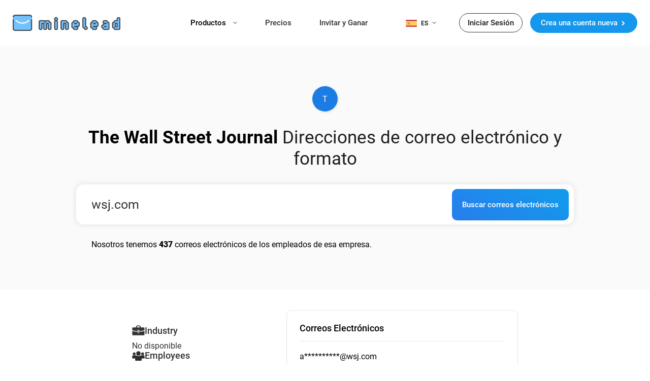

--- FILE ---
content_type: text/html; charset=utf-8
request_url: https://minelead.io/es/directory/wsj.com/
body_size: 14326
content:
<!DOCTYPE html>
 
 
 
 

 
 

<html lang="es">
  <head>
    <!-- STANDARDS -->
    <meta charset="UTF-8" >
    <meta name="viewport" content="width=device-width, initial-scale=1.0" >
    <meta http-equiv="X-UA-Compatible" content="ie=edge" >
    <meta http-equiv="Content-Security-Policy" content="upgrade-insecure-requests" >
    <!-- Social tags -->
    <meta property="og:type" content="website">
    <meta property="og:title" content="Minelead - Free Email Finder and Verifier">
    <meta property="og:description" content="Email finder and email verifier tool. Generate leads and find professional email addresses and verify their quality. Hunt emails for any domain.">
    <meta property="og:image" content="https://minelead.io/static/images/minelead_icon_192.png">

    <meta property="twitter:title" content="Minelead - Free Email Finder and Verifier">
    <meta property="twitter:description" content="Email finder and email verifier tool. Generate leads and find professional email addresses and verify their quality. Hunt emails for any domain.">
    <meta property="twitter:image" content="https://minelead.io/static/images/minelead_icon_192.png"> 

    <link rel="icon" href="/static/images/minelead_icon.svg" sizes="any" type="image/svg+xml" >
    <link rel="icon" sizes="192x192" href="/static/images/minelead_icon_192.png" >
    <link rel="apple-touch-icon" sizes="180x180" href="/static/images/minelead_icon_180.png" >
    <!-- Settings -->
    <meta name="api" content="https://api.minelead.io/v1" >
    <meta name="api_key" content="" >

    <!-- Translation -->
    <meta name="lang" content="es" >

    <link rel="alternate" href="https://minelead.io/directory/wsj.com/" hreflang="x-default" >
    
    <link rel="alternate" href="https://minelead.io/fr/directory/wsj.com/" hreflang="fr" >
    <link rel="alternate" href="https://minelead.io/es/directory/wsj.com/" hreflang="es" >
    <link rel="alternate" href="https://minelead.io/zh-hans/directory/wsj.com/" hreflang="zh" >
    <link rel="alternate" href="https://minelead.io/de/directory/wsj.com/" hreflang="de" >
    <link rel="alternate" href="https://minelead.io/pt/directory/wsj.com/" hreflang="pt" >
    <link rel="alternate" href="https://minelead.io/it/directory/wsj.com/" hreflang="it" >
    <link rel="alternate" href="https://minelead.io/pl/directory/wsj.com/" hreflang="pl" >
    <link rel="alternate" href="https://minelead.io/sv/directory/wsj.com/" hreflang="sv" >
    <link rel="alternate" href="https://minelead.io/da/directory/wsj.com/" hreflang="da" >
    <link rel="alternate" href="https://minelead.io/fi/directory/wsj.com/" hreflang="fi" >
    
    <script>
      const SITE_LANG = "es";
      const USER_NAME = " ";
      const USER_EMAIL = "";
    </script>
    <!-- GOOGLE AUTH -->
    <meta name="google_auth_client_id" content="940759192234-c7ot3q82niq5ak356ljr8au7aenatpgf.apps.googleusercontent.com" >

    <!-- SEO -->
     
 

























    <title>Minelead: Buscador y verificador de correos electrónicos gratuito</title>
    <meta content="Herramienta de búsqueda y verificación de correo electrónico. Genera clientes potenciales y encuentra direcciones de correo electrónico profesionales y verifica su calidad. Busca correos electrónicos para cualquier dominio.
    " name="description">    
 
<!-- offline -->



















<!-- online -->
























    <title>The Wall Street Journal Directorio de direcciones de correo electrónico | Minelead - Free Email Finder & Verifier</title>
    <meta content="Looking for The Wall Street Journal employee emails? You've landed on the right page. Whether you're seeking the company email format or specific email addresses of The Wall Street Journal personnel, we've got you covered.">
 <script type="application/ld+json">
    {
      "@context": "https://schema.org",
      "@type": "WebApplication",
      "name": "Minelead",
      "browserRequirements": "requires HTML5",
      "operatingSystem": "Browser",
      "applicationCategory": "Email Finder, Lead Generator, Email Hunter",
      "aggregateRating": {
        "bestRating": 4.8,
        "ratingValue": 4,
        "ratingCount": 100
      }
    }
</script>

    <link href="https://minelead.io/es/directory/wsj.com/" rel="canonical" >
    <meta name="robots" content="index,follow" >

    <!-- CSS -->
    <link rel="stylesheet" href="/static/CACHE/css/output.b96245be1870.css" type="text/css">
    <!-- JS TRANSLATION -->
    

<script>
    const MESSAGES = {
        'error_msg': "Error Desconocido",
        'webmail_domain': `Este es un dominio de correo web utilizado para crear direcciones de correo electrónico públicas. trabajamos solo con correos de empresa.`,
        'search_in_progress': "Búsqueda en curso. Vuelve más tarde para obtener más resultados.",
        'pass_do_not_match': "Las contraseñas no coinciden",
        'find_more': "Encuentre más",
        'verified': "Verificado",
        'not_verified': "No Verificado",
        'remove': "eliminar",
        'add': "añadir",
        'no_leads_found': "¡Oh no! No pudimos encontrar ninguna pista para",
        'trackers_are_searching': "Nuestros rastreadores están buscando en Internet clientes potenciales de la más alta calidad, lamentablemente no tenemos ninguno para esta empresa, TODAVÍA. pero tenga la seguridad de que estamos trabajando en ello.",
        'in_the_meantime': "mientras tanto",
        'minelead_is_free_signup': "<a href='/signup'>Regístrese</a> ahora y obtenga acceso a las direcciones de correo electrónico, Resultados completos y funciones adicionales. Disfruta de 25 búsquedas gratuitas al mes",
        'could_not_reach_api': "No se pudo acceder a la API de Minelead.",
        'no_leads_selected': "No se han seleccionado clientes potenciales",
        'newer': "Más nuevo",
        'older': "Más viejo",
        'search': "búsqueda",
        'no_result_found': "¡No se encontró ningún resultado !",
        'delete_selected_leads_q': "¿Le gustaría eliminar los clientes potenciales seleccionados",
        'cancel': "Cancelar",
        'old_password': "Contraseña Anterior",
        'new_password': "Nueva Contraseña",
        'ok': "OK",
        'deactivate_are_you_sure': "Estás seguro ?, Deberá ponerse en contacto con el equipo de soporte para reactivarlo más tarde.",
        'not_found': "No se encontraron emails",
        'wait_before_next_request': "Debe esperar 120 segundos antes de realizar otra solicitud, actualice para eliminar las limitaciones de la cuenta gratuita.",
        'wait_before_next_request_pro': "Debe esperar 120 segundos entre solicitudes.",
        'add_card': "Agregar Tarjeta",
        'brand': "Marca",
        'type': "Tipo",
        'expiry_date': "Fecha de Caducidad",
        'last_4_digits': "Últimos 4 dígitos",
        'delete_change_card': "Eliminar o Cambiar Tarjeta",
        'started': "Empezado",
        'current_period_start': "Inicio del Período Actual",
        'current_period_end': "Fin del Período Actual",
        'cancel_sub': "Cancelar Suscripción",
        'req_throttle': "Solicitar acelerador",
        'one_every_two_mins': "1 cada 5 minutos",
        'leads': 'Prospectos',
        'unlimited': 'Ilimitado',
        'verifying': 'Verificando',
        'quality100': 'Verificado',
        'quality75': 'El Servidor de Email Existe, Dirección no Verificada',
        'quality50': 'El Servidor de Email Existe, Dirección no Verificada',
        'quality25': 'Verificación de Email de Bloques de Dominio',
        'email_exists_upper': 'ESTADO',
        'email_server_upper': 'SERVIDOR',
        'form_upper': 'FORMAR',
        'type_upper': 'TIPO',
        'perso_upper': 'PERSONAL',
        'pro_upper': 'PROFESIONAL',
        'yes_upper': 'SI',
        'valid_upper': 'VÁLIDO',
        'invalid_upper': 'INVÁLIDO',
        'no_upper': 'NO',
        'unknown_upper': 'DESCONOCIDO',
        'find_for_this_domain': "Encuentra más emails para este dominio",
        'company_com': 'compañía.com',
        'invalid_email': 'Dirección de Email no Válida',
        'copied_to_clipboard': 'se ha copiado al portapapeles',
        'remove_from_collection': 'Eliminar de prospectos',
        'add_to_collection': 'Agregar a prospectos',
        'add_all_to_collection': 'Añadir todo a prospectos',
        'remove_all_from_collection': 'Quitar todo de los prospectos',
        'copy': 'Copiar',
        'upgrade': 'Mejora',
        'upgrade_to_unlock': 'Actualiza para desbloquear',
        'delete_payment_card': 'Eliminar tarjeta de pago',
        'view_emails': 'Ver Emails',
        'view_email': 'Ver Email',
        'retry_after_adding_a_card': "Debe agregar una tarjeta de pago válida antes de actualizar.",
        'export': "Exportar",
        'export_all': "Exportar todo",
        'signup_for_free_and_find_emails': "Regístrese gratis y busque emails de la compañía",
        'bulk_limit_reached': "Límite de volumen alcanzado, actualice para obtener más.",
        'wait_a_minute_before_using_bulk': "Espere un minuto antes de volver a utilizar el volumen.",
        'invalid_domain_name': "Nombre de dominio inválido",
        'password_at_least_8_chars': "La contraseña debe tener al menos 8 caracteres",
        'passwords_not_match': "Las contraseñas no coinciden",
        'invalid_email_addr': "Dirección de email inválida",
        'deep_search_in_progress': "Algunos dominios requieren una búsqueda más profunda. Esto puede tardar un rato. Mantenga esta página abierta",
        'confirm_your_subscription': "Confirma tu suscripción",
        'subing_to': "Suscribiéndose a",
        'due_now': "Por ahora",
        'do_you_have_a_coupon': "¿Tienes un cupón ?",
        'no_coupon_applied': "No se aplicó cupón",
        'coupon_code': "Código promocional",
        'subscribe_card': "Suscríbete con tarjeta",
        'resend_email_60': "Reenviar email (60 Segundos)",
        'wait_for_countdown': "Espera la cuenta regresiva",
        'google_popup_closed_by_user': "Cerraste la ventana emergente sin iniciar sesión",
        'google_access_denied': "No se otorgaron los permisos requeridos",
        'emails': "Emails",
        'three_d_secure_failed': "No se pudo realizar la autenticación segura 3D para este pago. Soporte de contacto.",
        'click_domain_to_select_all': "Haga clic en el dominio para seleccionar todo",
        'search_filter_with_example': "Buscar y filtrar (ventas, empresa.com ... etc)",
        'return': "Regreso",
        'verifier_limitation': "limitaciones alcanzadas regístrese gratis para obtener más",
        'display_more': "más",
        'no_more_emails': "No hay más correos electrónicos para mostrar",
        'unknown' : "Desconocido",
        'bulk_export_free' : "Actualizar para exportar resultados masivos",
        'successful_upgrade' : "Actualización exitosa a suscripción free",
        'valid_informations' : "Por favor agregue información válida",
        'only_enterprise_users' : "Esta función solo está disponible para usuarios empresariales",
        'hint_select_all' : "Seleccionar todo",
        'hint_export_selected' : "Exportar seleccionado",
        'hint_export_integration': "Sincronización seleccionada con integraciones",
        'hint_delete_selected' : "Eliminar seleccionado",
        'file_not_supported' : "Archivo no compatible",
        'sync_canceled': "sincronización cancelada",
        'configure_integration': "por favor configure su cuenta para usar integraciones",
        'sync_completed' : "sincronización completada",
        'valid' : "VÁLIDO",
        'invalid': "INVÁLIDO",
        'catch_all' : "Catch-All",
        'annually': "anualmente",
        'limit_reached': "You've run out of credits. Please upgrade to get more.",
        'search_someone': "Buscar a alguien",
        'type_full_name': "Por favor escriba el nombre completo",
        'not_valid_finder': "Las informaciones no son validas",
        'forbidden_request': "Solicitud prohibida",
        'leads_notification_title': "Limitaciones de leads",
        'leads_notification_description': "Mejora ahora y obtén un 15% de descuento.<br> Utiliza este cupón en las próximas 24 horas: MNLD15",
        'check_our_blog_article': "Consulte nuestro último artículo de blog.",
        'catch_all_domain': "No encontramos la dirección de correo electrónico de esta persona.",
        'unsubscribe_reason': "Por favor especifica el motivo.",
        'find_more_emails_for': "Encuentre más correos electrónicos para",
        'by_upgrading_subscription': "actualizando su suscripción.",
        'all': "Todos",
        'generic': "Genérico",
        'not_verified_email': "No Verificado",
        'not_exist_domain': `Este dominio no existe`,
        'emails_added_success': 'Correos electrónicos agregados a sus clientes potenciales con éxito',
        'email_added_success': `Correo electrónico agregado a sus clientes potenciales con éxito`,
        'search_took_too_long': `Se agotó el tiempo de espera de su solicitud. Vuelva a intentarlo. Si el problema persiste, póngase en contacto con el administrador.`,
        'too_much_accounts': `Estás usando demasiadas cuentas. Actualice su cuenta para obtener más créditos.`,
        'account': 'cuenta',
        'accounts': 'cuentas',
        'emails_sent_success': `Correo electrónico enviado con éxito`,
        'write_valid_emails': `Por favor escriba un e-mail valido.`,
        'select_campaign_days': `Seleccione los días activos de la campaña para continuar`,
        'ending_time_greater': `La hora de finalización debe ser mayor que la hora de inicio.`,
        'select_higher_time_range': `Seleccione un rango de tiempo más alto para enviar esta cantidad de correos electrónicos por cuenta.`,
        'campaign_created_success': `Campaña creada con éxito`,
        'add_name_to_campaign': `Agregue un nombre a su campaña para continuar`,
        'campaign_paused_success': `Campaña pausada con éxito`,
        'campaign_started_success': `Campaña iniciada con éxito`,
        'campaign_archived_success': `Campaña archivada con éxito`,
        'warning': `¡Advertencia!`,
        'archive_campaign_message': `Si archiva una campaña, ya no podrá usarla.`,
        'archive': `Archivo`,
        'select_email_account': `Seleccione una cuenta de correo electrónico para continuar`,
        'select_recipient_list': `Seleccione una lista de destinatarios o cree una campaña vacía para continuar.`,
        'select_write_template': `Seleccione o escriba una plantilla para continuar`,
        'delete_account_message': `Si esta cuenta se utiliza en una campaña, se archivará.`,
        'delete': `Borrar`,
        'account_deleted_success': `Cuenta eliminada con éxito`,
        'email_not_valid': `Correo electrónico no válido`,
        'recipient_file_too_big': "Este archivo es demasiado grande, si desea crear una lista grande, debe usar nuestra API.",
        'invalid_file': `Archivo inválido`,
        'list_created_success': `Lista creada con éxito`,
        'list_in_creation': `Lista en creación, por favor espere.`,
        'provide_name_to_list': `Tienes que proporcionar un nombre a tu lista.`,
        'add_emails_to_list': `Tienes que añadir correos electrónicos a tu lista.`,
        'delete_recipient_message': `Si elimina una lista de destinatarios, se archivarán todas las campañas activas que la utilicen.`,
        'list_deleted_success': `Lista eliminada con éxito`,
        'fill_all_inputs': 'Por favor complete todas las entradas',
        'template_created_success': 'Plantilla creada con éxito',
        'delete_template_message': `¿Estás seguro de eliminar esta plantilla?`,
        'template_deleted_success': 'Plantilla eliminada con éxito',
        'bulk_incorrect_input': `Las entradas en el archivo no son correctas para esta operación.`,
        'bulk_file_too_big': `Este archivo es demasiado grande, no puede ver la entrada en tiempo real, pero aún puede iniciar una operación masiva.`,
        'bulk_operation_in_progress': `Operación en curso, no puede cambiar el modo masivo.`,
        'unsubscribed': `Dado de baja`,
        'opened': `Abierto`,
        'not_found': `Extraviado`,
        'empty': "Vacío",
        'tab_change_warning': "Dejar el navegador en otra pestaña puede ponerlo en modo de suspensión y detener la operación masiva",
        'tab_changing_confirmation': "entiendo",
        'no_company_found':"No se encontró ninguna empresa para esta palabra clave",
        'enter_tags':"Debes ingresar las palabras claves en la barra de búsqueda",
        'bitcoin_payment':"Monedero: 37KXFZqkjq73z6Wmb1KericVcnvruYQ5gW Transfiera BTC y póngase en contacto con el soporte después de realizar el pago",
        'info':"Información",
        'bitcoin_btn': "Suscríbete con Bitcoin",
        'bitcoin_subscription':"Suscripción de bitcoins",
        'wallet':"Billetera",
        'transfer':"Transferir",
        'worth_of_btc':"valor de BTC y comuníquese con nuestro equipo de soporte después de realizar el pago",
        'campaign_edited':"Lista de destinatarios editada con éxito",
        'recipient_list_modification':"Modificación de la lista de destinatarios",
        'name':"Nombre :",
        'edit':"Editar",
        'export_companies':"Empresas Exportadoras",
        'export_companies_non_entreprise':"Empresas de exportación, función solo para suscriptores empresariales",
        'export_emails':"Exportar correos electrónicos",
        'find_more_companies':"Encuentra más empresas",
        'companies_generated_for':"Empresas generadas para:",
        'show_more':"Mostrar más",
        'workflow_created' : "Flujo de trabajo creado con éxito",
        'workflow_deleted': "Flujo de trabajo eliminado con éxito",
        'days':"Dias",
        'hours':"Horas",
        'minutes':"Minutos",
        'first_template_empty':"Elija plantillas válidas",
        'min_templates_number':"Un flujo de trabajo debe tener al menos una plantilla",
        'enter_valid_time':"elige una hora válida",
        'workflow_name':"Dale un nombre a tu flujo de trabajo",
        'delay':"Demora",
        'BTC_monthly':"Los pagos de Bitcoin están disponibles solo para suscripciones anuales",
        'synced_succesfully':"Lista de destinatarios sincronizada con éxito",
        'no_email_found':"No se encontraron correos electrónicos para",
        'start_bulk_search': "Extraer clientes potenciales",
        'edit_workflow':"Editar un flujo de trabajo",
        'workflow_edited':"Flujo de trabajo editado con éxito",
        'Template edited':"Plantilla editada con éxito",
        'monthly': "Mensual",
        'annually': "Anualmente",
        'edit_limit' : "You can't edit large list from the browser, Please use the API",
        'no_upgrade' : "Póngase en contacto con nuestro soporte en support@minelead.io para actualizar",
        'subscription_updated':"suscripción actualizada con éxito",
        'sub_change_err':"Algo salió mal, póngase en contacto con el soporte para bajar de categoría",
        'valid_number':"Por favor provea un número de teléfono válido",
        'country_code':"Por favor proporcione el código de país",
        'verification_sent':"código de verificacion enviado",
        'invalid_code':"Por favor, introduzca un código válido",
        'workflow':"flujo de trabajo",
        'subject':"Sujeto",
        'campaign_edited':"Campaña editada con éxito",
        'subscription_upgrade_req':"Una solicitud de actualización de suscripción se emite con éxito",
        'enter_keyword':"Introduzca una o varias palabras clave",
        'phone_in_use':"Número de teléfono ya en uso",
        'downgrade_successful':"Plan degradado con éxito",
        'not_available':"No disponible",
        'no_domain':"No se encontró ningún dominio para esta empresa",
        'renewal_deactivated':"Suscripción cancelada",
        'cancel_sub_error':"Ocurrió algo incorrecto, por favor contacte a soporte",
        'change_key_message':"¿Está seguro de que desea cambiar la clave API?",
        'change':"Cambiar",
        'api_key_changed':"La clave de API cambió con éxito",
        'pattern':"Patrón",
        'too_many_sms':"Demasiadas solicitudes, vuelva a intentarlo más tarde",
        'wrong_code':"Codigo erroneo",
        'no_export':"No hay registros para exportar",
        'include_header':"Por favor incluya un encabezado en su archivo",
        'map_fields':"Asigne campos con su encabezado:",
        'apply':"Aplicar",
        'please_map_all':"Por favor mapee todos los campos",
        'duplicated_fields':"Algunos campos se asignan más de una vez."

    };

    const ALT_TEXT = {
        'company_logo' : "logo en el resultado de minelead",
        'sad_face': "minelead no encontrado cara triste",
    }

</script>
    
    
  </head>

  <body style="display: none" onload="document.querySelector('body').removeAttribute('style')">
    
    <div id="pop_up_message_overlay"></div>
    




















<div id="navbar_offline_container" class="">
    
    <div id="navbar_offline" class="max_width_1400 center_horizontally">
        <a href="/es/" id="logo" class="logo_only_text"></a>
        <div class="navbar_menu_container">
            <div class="mobile_navbar_button" onclick = "hamburger(this, event)">
                <span></span>
                <span></span>
                <span></span>
            </div>
            <div class="navbar_offline_menu">
                
                    <div id="products_menu">
                        <a>
                            Productos 
                            <svg width="8" height="5" viewBox="0 0 8 5" fill="none" xmlns="http://www.w3.org/2000/svg">
                                <path d="M3.64645 4.35355C3.84171 4.54882 4.15829 4.54882 4.35355 4.35355L7.53553 1.17157C7.7308 0.976311 7.7308 0.659728 7.53553 0.464466C7.34027 0.269204 7.02369 0.269204 6.82843 0.464466L4 3.29289L1.17157 0.464466C0.976311 0.269204 0.659728 0.269204 0.464466 0.464466C0.269204 0.659728 0.269204 0.976311 0.464466 1.17157L3.64645 4.35355ZM3.5 3L3.5 4L4.5 4L4.5 3L3.5 3Z" fill="#444B54" />
                            </svg>
                        </a>
                        <div class="products-dropdown">
                            <div class="products-grid">
                                <!-- Email Finding Tools -->
                                <div class="product-section">
                                    <div class="section-header">
                                        <h4>Búsqueda de Correos Electrónicos</h4>
                                    </div>
                                    
                                    <a href="/es/company-email-finder/" class="product-item">
                                        <div class="product-icon">
                                            <svg viewBox="0 0 24 24" fill="none" stroke="currentColor" stroke-width="2">
                                                <path d="M4 4h16c1.1 0 2 .9 2 2v12c0 1.1-.9 2-2 2H4c-1.1 0-2-.9-2-2V6c0-1.1.9-2 2-2z"/>
                                                <polyline points="22,6 12,13 2,6"/>
                                            </svg>
                                        </div>
                                        <div class="product-content">
                                            <h3>Búsqueda de Correo Electrónico de la Empresa</h3>
                                            <p>Busca correos electrónicos de cualquier empresa usando un nombre de dominio</p>
                                        </div>
                                    </a>

                                    <a href="/es/email-finder/" class="product-item">
                                        <div class="product-icon">
                                            <svg viewBox="0 0 24 24" fill="none" stroke="currentColor" stroke-width="2">
                                                <path d="M20 21v-2a4 4 0 0 0-4-4H8a4 4 0 0 0-4 4v2"/>
                                                <circle cx="12" cy="7" r="4"/>
                                            </svg>
                                        </div>
                                        <div class="product-content">
                                            <h3>Buscador de Email</h3>
                                            <p>Encuentra correos electrónicos profesionales usando nombres completos</p>
                                        </div>
                                    </a>

                                    <a href="/es/lead-finder/" class="product-item">
                                        <div class="product-icon">
                                            <svg viewBox="0 0 24 24" fill="none" stroke="currentColor" stroke-width="2">
                                                <circle cx="11" cy="11" r="8"/>
                                                <path d="M21 21l-4.35-4.35"/>
                                            </svg>
                                        </div>
                                        <div class="product-content">
                                            <h3>Buscador de Contactos</h3>
                                            <p>Encuentra empresas a partir de palabras clave y ubicaciones</p>
                                        </div>
                                    </a>

                                    <a href="/es/youtube-email-finder/" class="product-item">
                                        <div class="product-icon">
                                            <svg viewBox="0 0 24 24" fill="none" stroke="currentColor" stroke-width="2">
                                                <path d="M22.54 6.42a2.78 2.78 0 0 0-1.94-2C18.88 4 12 4 12 4s-6.88 0-8.6.46a2.78 2.78 0 0 0-1.94 2A29 29 0 0 0 1 11.75a29 29 0 0 0 .46 5.33A2.78 2.78 0 0 0 3.4 19c1.72.46 8.6.46 8.6.46s6.88 0 8.6-.46a2.78 2.78 0 0 0 1.94-2 29 29 0 0 0 .46-5.25 29 29 0 0 0-.46-5.33z"/>
                                                <polygon points="9.75,15.02 15.5,11.75 9.75,8.48"/>
                                            </svg>
                                        </div>
                                        <div class="product-content">
                                            <h3>Buscador de Correos Electrónicos de YouTube</h3>
                                            <p>Encuentra correos electrónicos de empresas desde canales de YouTube</p>
                                        </div>
                                    </a>

                                    <a href="/es/google-maps-email-finder/" class="product-item">
                                        <div class="product-icon">
                                            <svg viewBox="0 0 24 24" fill="none" stroke="currentColor" stroke-width="2">
                                                <path d="M12 2C8.13 2 5 5.13 5 9c0 5.25 7 13 7 13s7-7.75 7-13c0-3.87-3.13-7-7-7zm0 9.5c-1.38 0-2.5-1.12-2.5-2.5s1.12-2.5 2.5-2.5 2.5 1.12 2.5 2.5-1.12 2.5-2.5 2.5z"/>
                                            </svg>
                                        </div>
                                        <div class="product-content">
                                            <h3>Buscador de Correos Electrónicos de Google Maps</h3>
                                            <p>Encuentre empresas y extraiga sus direcciones de correo electrónico</p>
                                        </div>
                                    </a>
                                </div>

                                <!-- Email Verification -->
                                <div class="product-section">
                                    <div class="section-header">
                                        <h4>Verificación de Correo Electrónico</h4>
                                    </div>
                                    
                                    <a href="/es/email-verifier/" class="product-item">
                                        <div class="product-icon">
                                            <svg viewBox="0 0 24 24" fill="none" stroke="currentColor" stroke-width="2">
                                                <polyline points="20,6 9,17 4,12"/>
                                            </svg>
                                        </div>
                                        <div class="product-content">
                                            <h3>Verificador de Email</h3>
                                            <p>Verifica la calidad y entrega del correo electrónico</p>
                                        </div>
                                    </a>

                                    <a href="/es/disposable-email-detector/" class="product-item">
                                        <div class="product-icon">
                                            <svg viewBox="0 0 24 24" fill="none" stroke="currentColor" stroke-width="2">
                                                <polyline points="3,6 5,6 21,6"/>
                                                <path d="M19,6v14a2,2,0,0,1-2,2H7a2,2,0,0,1-2-2V6M8,6V4a2,2,0,0,1,2-2h4a2,2,0,0,1,2,2V6"/>
                                                <line x1="10" y1="11" x2="10" y2="17"/>
                                                <line x1="14" y1="11" x2="14" y2="17"/>
                                            </svg>
                                        </div>
                                        <div class="product-content">
                                            <h3>Detector de Correo Electrónico Desechable</h3>
                                            <p>Detecta correos electrónicos temporales y desechables</p>
                                        </div>
                                    </a>

                                    <div class="section-header" style="margin-top: 20px;">
                                        <h4>Extensión</h4>
                                    </div>
                                    
                                    <a href="/es/extension/" class="product-item">
                                        <div class="product-icon">
                                            <svg viewBox="0 0 24 24" fill="none" stroke="currentColor" stroke-width="2">
                                                <rect x="2" y="3" width="20" height="14" rx="2" ry="2"/>
                                                <line x1="8" y1="21" x2="16" y2="21"/>
                                                <line x1="12" y1="17" x2="12" y2="21"/>
                                            </svg>
                                        </div>
                                        <div class="product-content">
                                            <h3>Extensión del Navegador</h3>
                                            <p>Accede a todas las funciones de Minelead en tu navegador</p>
                                        </div>
                                    </a>
                                </div>

                                <!-- For Developers -->
                                <div class="product-section">
                                    <div class="section-header">
                                        <h4>Para Desarrolladoras</h4>
                                    </div>
                                    
                                    <a href="/es/docs/" target="_blank" class="product-item">
                                        <div class="product-icon">
                                            <svg viewBox="0 0 24 24" fill="none" stroke="currentColor" stroke-width="2">
                                                <polyline points="16,18 22,12 16,6"/>
                                                <polyline points="8,6 2,12 8,18"/>
                                            </svg>
                                        </div>
                                        <div class="product-content">
                                            <h3>Documentación de la API</h3>
                                            <p>Integre Minelead en sus aplicaciones</p>
                                        </div>
                                    </a>

                                    <a href="/es/addons/" class="product-item">
                                        <div class="product-icon">
                                            <svg viewBox="0 0 24 24" fill="none" stroke="currentColor" stroke-width="2">
                                                <path d="M21 16V8a2 2 0 0 0-1-1.73L12 2 4 6.27A2 2 0 0 0 3 8v8a2 2 0 0 0 1 1.73L12 22l8-4.27A2 2 0 0 0 21 16z"/>
                                                <polyline points="7.5,10.5 12,13 16.5,10.5"/>
                                            </svg>
                                        </div>
                                        <div class="product-content">
                                            <h3>Integraciones</h3>
                                            <p>Conéctate con plataformas y herramientas de CRM</p>
                                        </div>
                                    </a>
                                </div>
                            </div>
                        </div>
                    </div>
                    <a href="/es/pricing/" class="normal">Precios</a>
                    <a href="/es/referrals/" class="normal">Invitar y Ganar</a>
                    







<div id="lng_picker">
    <div>
        <a class="icon_flag_es">ES                     
            <svg width="8" height="5" viewBox="0 0 8 5" fill="none" xmlns="http://www.w3.org/2000/svg">
                <path d="M3.64645 4.35355C3.84171 4.54882 4.15829 4.54882 4.35355 4.35355L7.53553 1.17157C7.7308 0.976311 7.7308 0.659728 7.53553 0.464466C7.34027 0.269204 7.02369 0.269204 6.82843 0.464466L4 3.29289L1.17157 0.464466C0.976311 0.269204 0.659728 0.269204 0.464466 0.464466C0.269204 0.659728 0.269204 0.976311 0.464466 1.17157L3.64645 4.35355ZM3.5 3L3.5 4L4.5 4L4.5 3L3.5 3Z" fill="#444B54" />
            </svg>
        </a>
        <div id="language_picker">
            
                <a href="/directory/wsj.com/">
                    <span class="icon_flag_en button">English</span>
                </a>
            
                <a href="/fr/directory/wsj.com/">
                    <span class="icon_flag_fr button">français</span>
                </a>
            
                <a href="/es/directory/wsj.com/">
                    <span class="icon_flag_es button">español</span>
                </a>
            
                <a href="/zh-hans/directory/wsj.com/">
                    <span class="icon_flag_zh-hans button">简体中文</span>
                </a>
            
                <a href="/de/directory/wsj.com/">
                    <span class="icon_flag_de button">Deutsch</span>
                </a>
            
                <a href="/pt/directory/wsj.com/">
                    <span class="icon_flag_pt button">Português</span>
                </a>
            
                <a href="/it/directory/wsj.com/">
                    <span class="icon_flag_it button">italiano</span>
                </a>
            
                <a href="/pl/directory/wsj.com/">
                    <span class="icon_flag_pl button">polski</span>
                </a>
            
                <a href="/sv/directory/wsj.com/">
                    <span class="icon_flag_sv button">svenska</span>
                </a>
            
                <a href="/da/directory/wsj.com/">
                    <span class="icon_flag_da button">dansk</span>
                </a>
            
                <a href="/fi/directory/wsj.com/">
                    <span class="icon_flag_fi button">suomi</span>
                </a>
            
        </div>
    </div>
</div>

<script>
    document.querySelector('#lng_picker > div > a').addEventListener('click', function () {
        if (this.hasAttribute('opened')) {
            document.querySelector('#language_picker').style.display = 'none';
            this.removeAttribute('opened');
        }
        else {
            document.querySelector('#language_picker').style.display = 'grid';
            this.setAttribute('opened', '');
        }
    });
</script>

                    <a id="lng_link_offline_mobile" href="#" class="normal icon_flag_es_round" onclick="grid_toggle('#lng_picker_offline_mobile')">Lenguaje</a>
                
                    <!-- LANGUAGE -->
                    <div id="lng_picker_offline_mobile">
                        
                            <a href="/directory/wsj.com/">
                                <span class="icon_flag_en_round button">English</span>
                            </a>
                        
                            <a href="/fr/directory/wsj.com/">
                                <span class="icon_flag_fr_round button">français</span>
                            </a>
                        
                            <a href="/es/directory/wsj.com/">
                                <span class="icon_flag_es_round button">español</span>
                            </a>
                        
                            <a href="/zh-hans/directory/wsj.com/">
                                <span class="icon_flag_zh-hans_round button">简体中文</span>
                            </a>
                        
                            <a href="/de/directory/wsj.com/">
                                <span class="icon_flag_de_round button">Deutsch</span>
                            </a>
                        
                            <a href="/pt/directory/wsj.com/">
                                <span class="icon_flag_pt_round button">Português</span>
                            </a>
                        
                            <a href="/it/directory/wsj.com/">
                                <span class="icon_flag_it_round button">italiano</span>
                            </a>
                        
                            <a href="/pl/directory/wsj.com/">
                                <span class="icon_flag_pl_round button">polski</span>
                            </a>
                        
                            <a href="/sv/directory/wsj.com/">
                                <span class="icon_flag_sv_round button">svenska</span>
                            </a>
                        
                            <a href="/da/directory/wsj.com/">
                                <span class="icon_flag_da_round button">dansk</span>
                            </a>
                        
                            <a href="/fi/directory/wsj.com/">
                                <span class="icon_flag_fi_round button">suomi</span>
                            </a>
                        
                    </div>
                    
                    <a id="signin_btn" href="/es/login/">Iniciar Sesión</a>
                    <a id="signup_btn" href="/es/signup/" class="arrow_btn blue_button">
                        Crea una cuenta nueva
                        <svg class="btn_hover_arrow" width="10" height="10" viewBox="0 0 10 10" aria-hidden="true">
                            <g fill-rule="evenodd">
                                <path class="btn_hover_arrow__linePath" d="M0 5h7"></path>
                                <path class="btn_hover_arrow__tipPath" d="M1 1l4 4-4 4"></path>
                            </g>
                        </svg>
                    </a>
                    
                    
                
            </div>
        </div>
    </div>
</div>
<div id="navbar_offline_filler"></div>

<script>
    window.addEventListener('scroll',(e)=>{
        const nav = document.querySelector('#navbar_offline_container');
        if(window.pageYOffset>0){
            nav.classList.add("navbar-shadow");
        }else{
            nav.classList.remove("navbar-shadow");
        }
      });
</script>
    
<div id="company">
    <div class="head" style="background:rgb(250, 250, 250)">
        <div>
            <span class="logo fallback" style="display:none; width: 50px; height: 50px">T</span>
            <div class="logo">
                <img onerror="this.parentElement.style.display='none'; document.querySelector('.fallback').style.display='grid'" src="https://logo.clearbit.com/wsj.com" width="75" alt="">
            </div>
            <h1><span>The Wall Street Journal</span> Direcciones de correo electrónico y formato</h1>
            <div class="search_bar" method="GET">
                <input type="hidden" name="csrfmiddlewaretoken" value="JgKvLH4f3aCclWsT8JGPrJAxXHNTUuRDC9b8onarpIEQOpmZII0J68zoUUHvtRXg">
                <input value="wsj.com" readonly type="text" placeholder='compañía.com' class="search_bar_input" spellcheck="false" oninput="load_suggestions(this, event, '.search_suggestions');" >
                <button class="search_bar_btn" onclick="location.href='/search/?domain=wsj.com'">
                    Buscar correos electrónicos
                </button>
            </div>
            <div style="text-align: left; padding: 0 30px;">
                Nosotros tenemos <span style="font-weight: 900;">437</span> correos electrónicos de los empleados de esa empresa.
            </div>
        </div>
    </div>
    <div class="content">
        <div class="details">
            <div>
                <span>
                    <img src="/static/images/bag.svg" width="25" alt="">
                    <span>Industry</span>
                </span>
                <span class="company_industry">
                    
                    No disponible
                    
                </span>
            </div>
            <div>
                <span>
                    <img src="/static/images/users-campaigns-dark.svg" width="25" alt="">
                    <span>Employees</span>
                </span>
                <span class="company_emplyees">
                    
                    No disponible
                    
                    
                </span>
            </div>
            <div>
                <span>
                    <img src="/static/images/location-black.svg" width="30" alt="">
                    <span>Location</span>
                </span>
                <span class="company_location">
                    
                    No disponible
                    
                </span>
            </div>
        </div>
        <div class="emails">
            <h2>Correos electrónicos</h2>
            <div>
            
            <div>a**********@wsj.com</div>
            
            <div>v*********@wsj.com</div>
            
            <div>r******@wsj.com</div>
            
            <div>s********@wsj.com</div>
            
            <div>v**********@wsj.com</div>
            
            <div>t*******@wsj.com</div>
            
            <div>w********@wsj.com</div>
            
            <div>k************@wsj.com</div>
            
            <div>t**********@wsj.com</div>
            
            <div>c*********@wsj.com</div>
            
            <div>r********@wsj.com</div>
            
            <div>v***********@wsj.com</div>
            
            <div>d************@wsj.com</div>
            
            <div>v*******@wsj.com</div>
            
            <div>t********@wsj.com</div>
            
            <div>d************@wsj.com</div>
            
            <div>i***********@wsj.com</div>
            
            <div>n*********@wsj.com</div>
            
            <div>y*******@wsj.com</div>
            
            <div>t*****@wsj.com</div>
            
            <div>t*****@wsj.com</div>
            
            <div>c************@wsj.com</div>
            
            <div>g************@wsj.com</div>
            
            <div>s********@wsj.com</div>
            
            <div>a************@wsj.com</div>
            
            <div>i********@wsj.com</div>
            
            <div>e*********@wsj.com</div>
            
            <div>k******@wsj.com</div>
            
            <div>r******@wsj.com</div>
            
            <div>w******@wsj.com</div>
            
            <div>b**********@wsj.com</div>
            
            <div>n********@wsj.com</div>
            
            <div>e********@wsj.com</div>
            
            <div>w********@wsj.com</div>
            
            <div>w***********@wsj.com</div>
            
            <div>w*******@wsj.com</div>
            
            <div>r******@wsj.com</div>
            
            <div>n***********@wsj.com</div>
            
            <div>n*****@wsj.com</div>
            
            <div>c*******@wsj.com</div>
            
            <div>d*******@wsj.com</div>
            
            <div>c*********@wsj.com</div>
            
            <div>p*******@wsj.com</div>
            
            <div>t*****@wsj.com</div>
            
            <div>g************@wsj.com</div>
            
            <div>v**********@wsj.com</div>
            
            <div>d*****@wsj.com</div>
            
            <div>u*****@wsj.com</div>
            
            <div>s************@wsj.com</div>
            
            <div>d**********@wsj.com</div>
            
            <div>c**********@wsj.com</div>
            
            <div>g***********@wsj.com</div>
            
            <div>q******@wsj.com</div>
            
            <div>n************@wsj.com</div>
            
            <div>g**********@wsj.com</div>
            
            <div>l**********@wsj.com</div>
            
            <div>z*****@wsj.com</div>
            
            <div>y********@wsj.com</div>
            
            <div>u********@wsj.com</div>
            
            <div>a********@wsj.com</div>
            
            <div>s**********@wsj.com</div>
            
            <div>v***********@wsj.com</div>
            
            <div>p***********@wsj.com</div>
            
            <div>r*********@wsj.com</div>
            
            <div>n*******@wsj.com</div>
            
            <div>k*********@wsj.com</div>
            
            <div>d**********@wsj.com</div>
            
            <div>h*******@wsj.com</div>
            
            <div>o*********@wsj.com</div>
            
            <div>p***********@wsj.com</div>
            
            <div>s**********@wsj.com</div>
            
            <div>e*******@wsj.com</div>
            
            <div>f*********@wsj.com</div>
            
            <div>b********@wsj.com</div>
            
            <div>g*****@wsj.com</div>
            
            <div>x************@wsj.com</div>
            
            <div>z********@wsj.com</div>
            
            <div>e******@wsj.com</div>
            
            <div>h*******@wsj.com</div>
            
            <div>f*****@wsj.com</div>
            
            <div>q**********@wsj.com</div>
            
            <div>r************@wsj.com</div>
            
            <div>y*******@wsj.com</div>
            
            <div>w********@wsj.com</div>
            
            <div>g************@wsj.com</div>
            
            <div>n***********@wsj.com</div>
            
            <div>g******@wsj.com</div>
            
            <div>j**********@wsj.com</div>
            
            <div>x********@wsj.com</div>
            
            <div>l*****@wsj.com</div>
            
            <div>o********@wsj.com</div>
            
            <div>g********@wsj.com</div>
            
            <div>i******@wsj.com</div>
            
            <div>f*****@wsj.com</div>
            
            <div>b***********@wsj.com</div>
            
            <div>u*****@wsj.com</div>
            
            <div>i*******@wsj.com</div>
            
            <div>e*********@wsj.com</div>
            
            <div>y********@wsj.com</div>
            
            <div>a**********@wsj.com</div>
            
            <div>d*****@wsj.com</div>
            
            <div>v******@wsj.com</div>
            
            <div>z*****@wsj.com</div>
            
            <div>n************@wsj.com</div>
            
            <div>b********@wsj.com</div>
            
            <div>t***********@wsj.com</div>
            
            <div>b***********@wsj.com</div>
            
            <div>r*******@wsj.com</div>
            
            <div>d********@wsj.com</div>
            
            <div>p*********@wsj.com</div>
            
            <div>r*****@wsj.com</div>
            
            <div>k*****@wsj.com</div>
            
            <div>w*******@wsj.com</div>
            
            <div>h**********@wsj.com</div>
            
            <div>o************@wsj.com</div>
            
            <div>d********@wsj.com</div>
            
            <div>q*******@wsj.com</div>
            
            <div>r********@wsj.com</div>
            
            <div>e***********@wsj.com</div>
            
            <div>u**********@wsj.com</div>
            
            <div>a************@wsj.com</div>
            
            <div>d*********@wsj.com</div>
            
            <div>e***********@wsj.com</div>
            
            <div>k************@wsj.com</div>
            
            <div>l**********@wsj.com</div>
            
            <div>t************@wsj.com</div>
            
            <div>z******@wsj.com</div>
            
            <div>c**********@wsj.com</div>
            
            <div>e************@wsj.com</div>
            
            <div>z*********@wsj.com</div>
            
            <div>x********@wsj.com</div>
            
            <div>d*******@wsj.com</div>
            
            <div>v************@wsj.com</div>
            
            <div>b******@wsj.com</div>
            
            <div>c*******@wsj.com</div>
            
            <div>i******@wsj.com</div>
            
            <div>j*****@wsj.com</div>
            
            <div>h********@wsj.com</div>
            
            <div>y********@wsj.com</div>
            
            <div>d************@wsj.com</div>
            
            <div>s******@wsj.com</div>
            
            <div>p*******@wsj.com</div>
            
            <div>k*********@wsj.com</div>
            
            <div>a*****@wsj.com</div>
            
            <div>p******@wsj.com</div>
            
            <div>u************@wsj.com</div>
            
            <div>m*******@wsj.com</div>
            
            <div>k*********@wsj.com</div>
            
            <div>r*****@wsj.com</div>
            
            <div>q***********@wsj.com</div>
            
            <div>s**********@wsj.com</div>
            
            <div>c**********@wsj.com</div>
            
            <div>k********@wsj.com</div>
            
            <div>n**********@wsj.com</div>
            
            <div>c********@wsj.com</div>
            
            <div>r******@wsj.com</div>
            
            <div>n*****@wsj.com</div>
            
            <div>i******@wsj.com</div>
            
            <div>q*******@wsj.com</div>
            
            <div>n******@wsj.com</div>
            
            <div>l******@wsj.com</div>
            
            <div>e************@wsj.com</div>
            
            <div>n*********@wsj.com</div>
            
            <div>x******@wsj.com</div>
            
            <div>l*******@wsj.com</div>
            
            <div>o*******@wsj.com</div>
            
            <div>m************@wsj.com</div>
            
            <div>h************@wsj.com</div>
            
            <div>e*********@wsj.com</div>
            
            <div>j**********@wsj.com</div>
            
            <div>y********@wsj.com</div>
            
            <div>n**********@wsj.com</div>
            
            <div>n********@wsj.com</div>
            
            <div>p******@wsj.com</div>
            
            <div>e**********@wsj.com</div>
            
            <div>o**********@wsj.com</div>
            
            <div>p******@wsj.com</div>
            
            <div>y*****@wsj.com</div>
            
            <div>z*****@wsj.com</div>
            
            <div>k************@wsj.com</div>
            
            <div>n********@wsj.com</div>
            
            <div>r*******@wsj.com</div>
            
            <div>n*********@wsj.com</div>
            
            <div>f********@wsj.com</div>
            
            <div>r***********@wsj.com</div>
            
            <div>w*****@wsj.com</div>
            
            <div>a*******@wsj.com</div>
            
            <div>x******@wsj.com</div>
            
            <div>x**********@wsj.com</div>
            
            <div>s**********@wsj.com</div>
            
            <div>b************@wsj.com</div>
            
            <div>m*********@wsj.com</div>
            
            <div>g*********@wsj.com</div>
            
            <div>q*******@wsj.com</div>
            
            <div>l*****@wsj.com</div>
            
            <div>n*****@wsj.com</div>
            
            <div>q******@wsj.com</div>
            
            <div>n******@wsj.com</div>
            
            <div>p*******@wsj.com</div>
            
            <div>t************@wsj.com</div>
            
            <div>a**********@wsj.com</div>
            
            <div>z*********@wsj.com</div>
            
            <div>k*******@wsj.com</div>
            
            <div>j**********@wsj.com</div>
            
            <div>h********@wsj.com</div>
            
            <div>a***********@wsj.com</div>
            
            <div>e**********@wsj.com</div>
            
            <div>j**********@wsj.com</div>
            
            <div>v*****@wsj.com</div>
            
            <div>j*******@wsj.com</div>
            
            <div>v***********@wsj.com</div>
            
            <div>x********@wsj.com</div>
            
            <div>w********@wsj.com</div>
            
            <div>f*********@wsj.com</div>
            
            <div>a********@wsj.com</div>
            
            <div>s***********@wsj.com</div>
            
            <div>x***********@wsj.com</div>
            
            <div>q********@wsj.com</div>
            
            <div>m*********@wsj.com</div>
            
            <div>t**********@wsj.com</div>
            
            <div>y******@wsj.com</div>
            
            <div>w*******@wsj.com</div>
            
            <div>m********@wsj.com</div>
            
            <div>v***********@wsj.com</div>
            
            <div>t************@wsj.com</div>
            
            <div>r*****@wsj.com</div>
            
            <div>x******@wsj.com</div>
            
            <div>y*********@wsj.com</div>
            
            <div>r*****@wsj.com</div>
            
            <div>t**********@wsj.com</div>
            
            <div>p*********@wsj.com</div>
            
            <div>z***********@wsj.com</div>
            
            <div>j**********@wsj.com</div>
            
            <div>l********@wsj.com</div>
            
            <div>a************@wsj.com</div>
            
            <div>z***********@wsj.com</div>
            
            <div>d*********@wsj.com</div>
            
            <div>u*****@wsj.com</div>
            
            <div>u**********@wsj.com</div>
            
            <div>w*********@wsj.com</div>
            
            <div>m***********@wsj.com</div>
            
            <div>o*********@wsj.com</div>
            
            <div>q********@wsj.com</div>
            
            <div>i***********@wsj.com</div>
            
            <div>n***********@wsj.com</div>
            
            <div>g*******@wsj.com</div>
            
            <div>u************@wsj.com</div>
            
            <div>h***********@wsj.com</div>
            
            <div>e************@wsj.com</div>
            
            <div>z************@wsj.com</div>
            
            <div>y*****@wsj.com</div>
            
            <div>z*******@wsj.com</div>
            
            <div>x*********@wsj.com</div>
            
            <div>b**********@wsj.com</div>
            
            <div>o********@wsj.com</div>
            
            <div>q**********@wsj.com</div>
            
            <div>g***********@wsj.com</div>
            
            <div>p************@wsj.com</div>
            
            <div>b***********@wsj.com</div>
            
            <div>x********@wsj.com</div>
            
            <div>e***********@wsj.com</div>
            
            <div>i*******@wsj.com</div>
            
            <div>q***********@wsj.com</div>
            
            <div>e*****@wsj.com</div>
            
            <div>f*******@wsj.com</div>
            
            <div>q******@wsj.com</div>
            
            <div>y***********@wsj.com</div>
            
            <div>p*****@wsj.com</div>
            
            <div>c*****@wsj.com</div>
            
            <div>g*****@wsj.com</div>
            
            <div>a*****@wsj.com</div>
            
            <div>s************@wsj.com</div>
            
            <div>o******@wsj.com</div>
            
            <div>c*******@wsj.com</div>
            
            <div>g*******@wsj.com</div>
            
            <div>n***********@wsj.com</div>
            
            <div>h*********@wsj.com</div>
            
            <div>r********@wsj.com</div>
            
            <div>v***********@wsj.com</div>
            
            <div>g*********@wsj.com</div>
            
            <div>c************@wsj.com</div>
            
            <div>t**********@wsj.com</div>
            
            <div>a*******@wsj.com</div>
            
            <div>d*****@wsj.com</div>
            
            <div>z********@wsj.com</div>
            
            <div>w*****@wsj.com</div>
            
            <div>j********@wsj.com</div>
            
            <div>v*****@wsj.com</div>
            
            <div>f***********@wsj.com</div>
            
            <div>d******@wsj.com</div>
            
            <div>w*********@wsj.com</div>
            
            <div>m*******@wsj.com</div>
            
            <div>f**********@wsj.com</div>
            
            <div>i**********@wsj.com</div>
            
            <div>f*********@wsj.com</div>
            
            <div>w*****@wsj.com</div>
            
            <div>s************@wsj.com</div>
            
            <div>h************@wsj.com</div>
            
            <div>i**********@wsj.com</div>
            
            <div>f*******@wsj.com</div>
            
            <div>u************@wsj.com</div>
            
            <div>t*******@wsj.com</div>
            
            <div>g********@wsj.com</div>
            
            <div>g***********@wsj.com</div>
            
            <div>t***********@wsj.com</div>
            
            <div>g*******@wsj.com</div>
            
            <div>h******@wsj.com</div>
            
            <div>h******@wsj.com</div>
            
            <div>i*********@wsj.com</div>
            
            <div>q******@wsj.com</div>
            
            <div>o************@wsj.com</div>
            
            <div>o******@wsj.com</div>
            
            <div>j********@wsj.com</div>
            
            <div>z**********@wsj.com</div>
            
            <div>y***********@wsj.com</div>
            
            <div>z************@wsj.com</div>
            
            <div>f************@wsj.com</div>
            
            <div>a********@wsj.com</div>
            
            <div>v******@wsj.com</div>
            
            <div>x*********@wsj.com</div>
            
            <div>h*******@wsj.com</div>
            
            <div>t************@wsj.com</div>
            
            <div>y********@wsj.com</div>
            
            <div>t*****@wsj.com</div>
            
            <div>t*****@wsj.com</div>
            
            <div>p*****@wsj.com</div>
            
            <div>r********@wsj.com</div>
            
            <div>v********@wsj.com</div>
            
            <div>z*********@wsj.com</div>
            
            <div>w*********@wsj.com</div>
            
            <div>t***********@wsj.com</div>
            
            <div>o************@wsj.com</div>
            
            <div>c***********@wsj.com</div>
            
            <div>h**********@wsj.com</div>
            
            <div>c*******@wsj.com</div>
            
            <div>k*********@wsj.com</div>
            
            <div>u**********@wsj.com</div>
            
            <div>c*******@wsj.com</div>
            
            <div>o******@wsj.com</div>
            
            <div>r********@wsj.com</div>
            
            <div>q************@wsj.com</div>
            
            <div>n*****@wsj.com</div>
            
            <div>o********@wsj.com</div>
            
            <div>s********@wsj.com</div>
            
            <div>k******@wsj.com</div>
            
            <div>r******@wsj.com</div>
            
            <div>z************@wsj.com</div>
            
            <div>r*******@wsj.com</div>
            
            <div>o***********@wsj.com</div>
            
            <div>f********@wsj.com</div>
            
            <div>v*********@wsj.com</div>
            
            <div>a**********@wsj.com</div>
            
            <div>b**********@wsj.com</div>
            
            <div>v***********@wsj.com</div>
            
            <div>c******@wsj.com</div>
            
            <div>y********@wsj.com</div>
            
            <div>f************@wsj.com</div>
            
            <div>y*******@wsj.com</div>
            
            <div>g*********@wsj.com</div>
            
            <div>r*********@wsj.com</div>
            
            <div>a***********@wsj.com</div>
            
            <div>m*********@wsj.com</div>
            
            <div>r**********@wsj.com</div>
            
            <div>u************@wsj.com</div>
            
            <div>v**********@wsj.com</div>
            
            <div>t*********@wsj.com</div>
            
            <div>h**********@wsj.com</div>
            
            <div>x******@wsj.com</div>
            
            <div>i***********@wsj.com</div>
            
            <div>u*********@wsj.com</div>
            
            <div>t*********@wsj.com</div>
            
            <div>o*******@wsj.com</div>
            
            <div>b********@wsj.com</div>
            
            <div>q******@wsj.com</div>
            
            <div>l************@wsj.com</div>
            
            <div>h******@wsj.com</div>
            
            <div>c*******@wsj.com</div>
            
            <div>t******@wsj.com</div>
            
            <div>l************@wsj.com</div>
            
            <div>y*******@wsj.com</div>
            
            <div>z*****@wsj.com</div>
            
            <div>x********@wsj.com</div>
            
            <div>i**********@wsj.com</div>
            
            <div>q********@wsj.com</div>
            
            <div>m*********@wsj.com</div>
            
            <div>n*******@wsj.com</div>
            
            <div>q************@wsj.com</div>
            
            <div>w********@wsj.com</div>
            
            <div>a*****@wsj.com</div>
            
            <div>l***********@wsj.com</div>
            
            <div>c******@wsj.com</div>
            
            <div>v********@wsj.com</div>
            
            <div>o***********@wsj.com</div>
            
            <div>i*****@wsj.com</div>
            
            <div>r*****@wsj.com</div>
            
            <div>u*****@wsj.com</div>
            
            <div>i*******@wsj.com</div>
            
            <div>o**********@wsj.com</div>
            
            <div>v*********@wsj.com</div>
            
            <div>k**********@wsj.com</div>
            
            <div>e************@wsj.com</div>
            
            <div>n******@wsj.com</div>
            
            <div>l*****@wsj.com</div>
            
            <div>x*********@wsj.com</div>
            
            <div>e*******@wsj.com</div>
            
            <div>j************@wsj.com</div>
            
            <div>p***********@wsj.com</div>
            
            <div>m**********@wsj.com</div>
            
            <div>p********@wsj.com</div>
            
            <div>q*******@wsj.com</div>
            
            <div>w************@wsj.com</div>
            
            <div>y*********@wsj.com</div>
            
            <div>b*****@wsj.com</div>
            
            <div>k*******@wsj.com</div>
            
            <div>i*****@wsj.com</div>
            
            <div>h******@wsj.com</div>
            
            <div>w*****@wsj.com</div>
            
            <div>t********@wsj.com</div>
            
            <div>d******@wsj.com</div>
            
            <div>b***********@wsj.com</div>
            
            <div>b**********@wsj.com</div>
            
            <div>y******@wsj.com</div>
            
            <div>t*********@wsj.com</div>
            
            <div>j************@wsj.com</div>
            
            <div>u**********@wsj.com</div>
            
            <div>v*******@wsj.com</div>
            
            <div>m******@wsj.com</div>
            
            <div>k*******@wsj.com</div>
            
            <div>q************@wsj.com</div>
            
            <div>m***********@wsj.com</div>
            
            <div>m*****@wsj.com</div>
            
            <div>h************@wsj.com</div>
            
            <div>f*******@wsj.com</div>
            
            <div>o*****@wsj.com</div>
            
            <div>q******@wsj.com</div>
            
            <div>t**********@wsj.com</div>
            
            <div>h*******@wsj.com</div>
            
            </div>
            <a href="/search/?domain=wsj.com">Ver correos electrónicos</a>
        </div>
    </div>
</div>

    

















<div class="footer_content">
    <div class="top">
        <div>
            <div>
                <div>
                <img src="/static/images/minelead-logo-text-only.svg" alt="minelead footer logo" loading="lazy" width="200" height="40">

                </div>
                <div class="minelead_location">
                    <img src="/static/images/location-black.svg" alt="minelead location" loading="lazy" width="20" height="20">
                    <span>London, UK</span>
                </div>
            </div>
            <div>
                <a href="https://www.facebook.com/minelead/" target="_blank" rel="nofollow"><img src="/static/images/facebook-round.svg" alt="minelead facebook link" loading="lazy" width="25" height="25"></a>
                <a href="https://twitter.com/mineleadteam/" target="_blank" rel="nofollow"><img src="/static/images/twitter-r.svg" alt="minelead twitter link" loading="lazy" width="25" height="25"></a>
                <a href="https://www.youtube.com/channel/UCPCVj74b2dJkDfl_wQPQNLA" target="_blank" rel="nofollow"><img src="/static/images/youtube.svg" alt="minelead youtube link" loading="lazy" width="24" height="17"></a>
                <a href="https://www.trustpilot.com/review/minelead.io" target="_blank" rel="nofollow"><img src="/static/images/TRST.L.svg" alt="minelead trustpilot link" loading="lazy" width="25" height="25"></a>
                
            </div>
        </div>
        <div>
            <div class="title">Recursos</div>
            <div class="footer_products">
                <a href="http://status.minelead.io" target="_blank" class="api_status_navbar" rel="nofollow">
                    Estado <span class="api_status_color up"></span>    
                </a> <br>
                <a href="/es/blog/" target="_blank">Blog</a> <br>
                <a href="/es/referrals/" target="_blank">Referencias</a> <br>
                <a href="/es/contact-us/" target="_blank">Contacta con nosotros</a>  <br>
                <a href="/es/sitemap/" target="_blank">Mapa del sitio</a> <br>
                <a href="/es/directory/" target="_blank">Índice de empresas</a>
            </div>
        </div>
        <div>
            <div class="title">Productos</div>
            <div class="footer_products">
                <a href="/es/company-email-finder/" target="_blank">Buscador de Correos Electrónicos de Empresa</a> <br>
                <a href="/es/email-verifier/" target="_blank">Verificador de Email</a>  <br>
                <a href="/es/email-finder/" target="_blank">Buscador de Email</a> <br>
                <a href="/es/lead-finder/" target="_blank">Buscador de Contactos</a> <br>
                <!-- <a href="/es/email-campaigns/" target="_blank">Campañas</a> <br> -->
                <a href="/es/disposable-email-detector/" target="_blank">Detector de Correo Electrónico Desechable</a> <br>
                <a href="/es/docs/" target="_blank">API</a>
            </div>
        </div>
        <div>
            <div class="title">Complementos e Integraciones</div>
            <div class="footer_products">
                <a href="/es/extension/" target="_blank">Extensión de Chrome</a> <br>
                <a href="/es/extension/" target="_blank">Extensión de Firefox</a>  <br>
                <a href="/es/extension/" target="_blank">Extensión de Gmail</a>  <br>
                <a href="/es/addons/" target="_blank">Google Sheets</a> <br>
                <a href="/es/addons/" target="_blank">Zapier</a> <br>
                <a href="/es/addons/" target="_blank">Zoho</a> <br>
                <a href="/es/addons/" target="_blank">Hubspot</a>
            </div>
        </div>
    </div>
    <div class="bottom">
        
        <div class="footer_sponsor">
            <span>Patrocinado por</span>
            <a href="https://aws.amazon.com/" target="_blank" rel="nofollow"><img width="30" height="45" src="/static/images/aws_.svg" alt="Minelead AWS Sponsor" loading="lazy"></a>
        </div>
        <div>
            
            <a href = "/directory/wsj.com/">
                <span >English</span>
            </a>
            
            <a href = "/fr/directory/wsj.com/">
                <span >français</span>
            </a>
            
            <a href = "/es/directory/wsj.com/">
                <span  style="color: rgb(0,0,0);font-weight: 600;" >español</span>
            </a>
            
            <a href = "/zh-hans/directory/wsj.com/">
                <span >简体中文</span>
            </a>
            
            <a href = "/de/directory/wsj.com/">
                <span >Deutsch</span>
            </a>
            
            <a href = "/pt/directory/wsj.com/">
                <span >Português</span>
            </a>
            
            <a href = "/it/directory/wsj.com/">
                <span >italiano</span>
            </a>
            
            <a href = "/pl/directory/wsj.com/">
                <span >polski</span>
            </a>
            
            <a href = "/sv/directory/wsj.com/">
                <span >svenska</span>
            </a>
            
            <a href = "/da/directory/wsj.com/">
                <span >dansk</span>
            </a>
            
            <a href = "/fi/directory/wsj.com/">
                <span >suomi</span>
            </a>
            
        </div>
    </div>
    <div class="footer_copywrite">
        <div>
            <div>
                <a style="color:#fff" href="/es/terms/" target="_blank">Condiciones</a>
                <a style="color:#fff" href="/es/privacy/" target="_blank">Confidencialidad</a>
                <a style="color:#fff" href="/es/gdpr/" target="_blank">GDPR</a>
                <a style="color:#fff" href="/es/do-not-sell-information/" target="_blank">Hacer venta neta de mi información</a>

                
            </div>
            <div>
                <span>© 2019-2026 Todos los derechos reservados.</span>
            </div>
        </div>
    </div>
   
</div>

    <div id="controls"><div></div></div>
    <div id="popups_container"></div>
    <div id="main_loader_overlay">
      <div id="small_loading_overlay">
        <div class="lds-spinner">
          <div></div>
          <div></div>
          <div></div>
          <div></div>
          <div></div>
          <div></div>
          <div></div>
          <div></div>
          <div></div>
          <div></div>
          <div></div>
          <div></div>
        </div>
      </div>
    </div>
    <div id="lookup_loading_overlay">
      <div>
        <div> Buscando ... </div>
        <div><div></div></div>
      </div>
    </div>
    <div id="general_overlay">
      <div>
        <div class="quit_result_overlay" style="width: 100%; height: fit-content">
          <span onclick="close_general_overlay();">×</span>
        </div>
      </div>
    </div>

    <div id="hidden_content">
      <div class="set_password_popup">
        <div class="main_title">Establecer Una Contraseña</div>
        <div>
<!-- <script src="https://js.stripe.com/v3/" defer></script> -->

<form id="set_password_form" action="/es/sso/set-password/" method="POST" onsubmit="set_sso_password(this, event);">
    <input type="hidden" name="csrfmiddlewaretoken" value="JgKvLH4f3aCclWsT8JGPrJAxXHNTUuRDC9b8onarpIEQOpmZII0J68zoUUHvtRXg">
    <div>Ha creado su cuenta utilizando Google SSO. Necesita establecer una contraseña.</div>
    
    <div>
        <label for="password">Contraseña</label>
        <input type="text" name="password" id="password" placeholder="Contraseña">
    </div>

    <div>
        <label for="password-retype">Vuelva a escribir la contraseña</label>
        <input type="text" name="password-retype" id="password-retype" placeholder="Vuelva a escribir la contraseña">
    </div>

    <button type="submit">Establecer Una Contraseña</button>
</form></div>
      </div>
    </div>

    <div class="sms_backdrop" onclick="leave_confirmation(event)">
      <div class="sms_confirmation_container">
        <h2>Verificación de teléfono</h2>
        <div class="phone_number_input">
          <label for="phone_number">Ingrese su número telefónico:</label>
          <input type="tel" id="phone_number" name="phone_number" placeholder="+443333333333" >
        </div>
        <div class="code_input">
          <label for="code">Ingrese el código :</label>
          <input type="number" id="code" name="code" placeholder="123456">
          <button class="send_again" onclick="verify_phone_confirmation(event)" disabled>Enviar de nuevo</button>
        </div>
        <div class="actions phone_number">
          <button class="cancel" onclick="cancel_phone_confirmation(event)">Cancelar</button>
          <button class="verify" onclick="verify_phone_confirmation(event)">Enviar SMS</button>
        </div>
        <div class="actions code">
          <button class="cancel" onclick="cancel_phone_confirmation(event)">Cancelar</button>
          <button class="verify" onclick="verify_code(event)">Verificar</button>
        </div>
      </div>
    </div>
    

    <!-- ASK USERS SIGNED UP WITH GOOGLE TO SET A PASSWORD -->
     

    <!-- JS -->
    <script src="/static/CACHE/js/output.b32a26e8478a.js" defer></script>   

    <!-- Load js files based on device -->
    <script>
      document.addEventListener('DOMContentLoaded',function(){
        function add_scripts (...scripts){
          scripts.forEach(script => {
            const new_script = document.createElement('script')
            Object.entries(script).forEach(attr => {
              new_script[attr[0]] = attr[1]
            })
            document.body.appendChild(new_script)
          })
        }
        const window_width = window.innerWidth

        if (window_width > 1200) {
          // GOOGLE ANALYTICS - Global site tag (gtag.js)
          const gtag_script = {
            async:true,
            defer:true,
            src:"https://www.googletagmanager.com/gtag/js?id=UA-145789306-1"
          }
          add_scripts(gtag_script)
        }
      })
        window.dataLayer = window.dataLayer || [];
        function gtag() {
          dataLayer.push(arguments);
        }
        gtag("js", new Date());

        gtag("config", "UA-145789306-1");
        // ADWORDS
        gtag("config", "UA-107355070-2");
        if (['/search/','/finder/','/verifier/','/generator/','/campaigns/'].includes('/es/directory/wsj.com/')) {
          setTimeout(()=>{
          toggle_trial_offer()
        },5000)
        }
    </script>
  </body>
</html>

--- FILE ---
content_type: image/svg+xml
request_url: https://minelead.io/static/images/minelead-logo-text-only.svg
body_size: 2203
content:
<svg width="212" height="35" viewBox="0 0 212 35" fill="none" xmlns="http://www.w3.org/2000/svg">
<mask id="path-1-outside-1" maskUnits="userSpaceOnUse" x="0.757812" y="0.460938" width="212" height="34" fill="black">
<rect fill="white" x="0.757812" y="0.460938" width="212" height="34"/>
<path d="M21.1406 15.5703C20.2292 15.5703 19.7734 16.026 19.7734 16.9375V29.4375C19.7734 30.6094 19.1875 31.1953 18.0156 31.1953H17.2344C16.0625 31.1953 15.4766 30.6094 15.4766 29.4375V16.9375C15.4766 16.026 15.0208 15.5703 14.1094 15.5703H9.42188C8.51042 15.5703 8.05469 16.026 8.05469 16.9375V29.4375C8.05469 30.6094 7.46875 31.1953 6.29688 31.1953H5.51562C4.34375 31.1953 3.75781 30.6094 3.75781 29.4375V13.0312C3.75781 11.8594 4.34375 11.2734 5.51562 11.2734H14.1094C15.2812 11.2734 15.8672 11.8594 15.8672 13.0312V13.8125C15.8672 14.724 16.3229 15.1797 17.2344 15.1797H18.0156C18.9271 15.1797 19.3828 14.724 19.3828 13.8125V13.0312C19.3828 11.8594 19.9688 11.2734 21.1406 11.2734H25.8281C27 11.2734 27.5859 11.8594 27.5859 13.0312V13.8125C27.5859 14.724 28.0417 15.1797 28.9531 15.1797H29.7344C30.9062 15.1797 31.4922 15.7656 31.4922 16.9375V29.4375C31.4922 30.6094 30.9062 31.1953 29.7344 31.1953H28.9531C27.7812 31.1953 27.1953 30.6094 27.1953 29.4375V16.9375C27.1953 16.026 26.7396 15.5703 25.8281 15.5703H21.1406Z"/>
<path d="M47.9047 29.4375C47.9047 30.6094 47.3187 31.1953 46.1469 31.1953H45.3656C44.1937 31.1953 43.6078 30.6094 43.6078 29.4375V13.0312C43.6078 11.8594 44.1937 11.2734 45.3656 11.2734H46.1469C47.3187 11.2734 47.9047 11.8594 47.9047 13.0312V29.4375ZM47.9047 5.21875V6C47.9047 7.17188 47.3187 7.75781 46.1469 7.75781H45.3656C44.1937 7.75781 43.6078 7.17188 43.6078 6V5.21875C43.6078 4.04688 44.1937 3.46094 45.3656 3.46094H46.1469C47.3187 3.46094 47.9047 4.04688 47.9047 5.21875Z"/>
<path d="M70.3719 15.5703H65.6844C64.7729 15.5703 64.3172 16.026 64.3172 16.9375V29.4375C64.3172 30.6094 63.7313 31.1953 62.5594 31.1953H61.7781C60.6063 31.1953 60.0203 30.6094 60.0203 29.4375V13.0312C60.0203 11.8594 60.6063 11.2734 61.7781 11.2734H70.3719C71.5437 11.2734 72.1297 11.8594 72.1297 13.0312V13.8125C72.1297 14.724 72.5854 15.1797 73.4969 15.1797H74.2781C75.45 15.1797 76.0359 15.7656 76.0359 16.9375V29.4375C76.0359 30.6094 75.45 31.1953 74.2781 31.1953H73.4969C72.325 31.1953 71.7391 30.6094 71.7391 29.4375V16.9375C71.7391 16.026 71.2833 15.5703 70.3719 15.5703Z"/>
<path d="M92.4484 17.7188C92.4484 18.6302 92.9042 19.0859 93.8156 19.0859H98.5031C99.4146 19.0859 99.8703 18.6302 99.8703 17.7188V16.9375C99.8703 16.026 99.4146 15.5703 98.5031 15.5703H93.8156C92.9042 15.5703 92.4484 16.026 92.4484 16.9375V17.7188ZM93.8156 23.3828C92.9042 23.3828 92.4484 23.8385 92.4484 24.75V25.5312C92.4484 26.4427 92.9042 26.8984 93.8156 26.8984H98.5031C99.675 26.8984 100.261 27.4844 100.261 28.6562V29.4375C100.261 30.6094 99.675 31.1953 98.5031 31.1953H93.8156C92.6438 31.1953 92.0578 30.6094 92.0578 29.4375V28.6562C92.0578 27.7448 91.6021 27.2891 90.6906 27.2891H89.9094C88.7375 27.2891 88.1516 26.7031 88.1516 25.5312V16.9375C88.1516 15.7656 88.7375 15.1797 89.9094 15.1797H90.6906C91.6021 15.1797 92.0578 14.724 92.0578 13.8125V13.0312C92.0578 11.8594 92.6438 11.2734 93.8156 11.2734H98.5031C99.675 11.2734 100.261 11.8594 100.261 13.0312V13.8125C100.261 14.724 100.717 15.1797 101.628 15.1797H102.409C103.581 15.1797 104.167 15.7656 104.167 16.9375V21.625C104.167 22.7969 103.581 23.3828 102.409 23.3828H93.8156Z"/>
<path d="M116.283 5.21875C116.283 4.04688 116.869 3.46094 118.041 3.46094H118.822C119.994 3.46094 120.58 4.04688 120.58 5.21875V25.5312C120.58 26.4427 121.035 26.8984 121.947 26.8984H122.728C123.9 26.8984 124.486 27.4844 124.486 28.6562V29.4375C124.486 30.6094 123.9 31.1953 122.728 31.1953H121.947C120.775 31.1953 120.189 30.6094 120.189 29.4375V28.6562C120.189 27.7448 119.733 27.2891 118.822 27.2891H118.041C116.869 27.2891 116.283 26.7031 116.283 25.5312V5.21875Z"/>
<path d="M140.898 17.7188C140.898 18.6302 141.354 19.0859 142.266 19.0859H146.953C147.865 19.0859 148.32 18.6302 148.32 17.7188V16.9375C148.32 16.026 147.865 15.5703 146.953 15.5703H142.266C141.354 15.5703 140.898 16.026 140.898 16.9375V17.7188ZM142.266 23.3828C141.354 23.3828 140.898 23.8385 140.898 24.75V25.5312C140.898 26.4427 141.354 26.8984 142.266 26.8984H146.953C148.125 26.8984 148.711 27.4844 148.711 28.6562V29.4375C148.711 30.6094 148.125 31.1953 146.953 31.1953H142.266C141.094 31.1953 140.508 30.6094 140.508 29.4375V28.6562C140.508 27.7448 140.052 27.2891 139.141 27.2891H138.359C137.188 27.2891 136.602 26.7031 136.602 25.5312V16.9375C136.602 15.7656 137.188 15.1797 138.359 15.1797H139.141C140.052 15.1797 140.508 14.724 140.508 13.8125V13.0312C140.508 11.8594 141.094 11.2734 142.266 11.2734H146.953C148.125 11.2734 148.711 11.8594 148.711 13.0312V13.8125C148.711 14.724 149.167 15.1797 150.078 15.1797H150.859C152.031 15.1797 152.617 15.7656 152.617 16.9375V21.625C152.617 22.7969 152.031 23.3828 150.859 23.3828H142.266Z"/>
<path d="M170.397 31.1953C169.225 31.1953 168.639 30.6094 168.639 29.4375V28.6562C168.639 27.7448 168.183 27.2891 167.272 27.2891H166.491C165.319 27.2891 164.733 26.7031 164.733 25.5312V24.75C164.733 23.5781 165.319 22.9922 166.491 22.9922H167.272C168.183 22.9922 168.639 22.5365 168.639 21.625V20.8438C168.639 19.6719 169.225 19.0859 170.397 19.0859H175.084C175.996 19.0859 176.452 18.6302 176.452 17.7188V16.9375C176.452 16.026 175.996 15.5703 175.084 15.5703H170.397C169.225 15.5703 168.639 14.9844 168.639 13.8125V13.0312C168.639 11.8594 169.225 11.2734 170.397 11.2734H175.084C176.256 11.2734 176.842 11.8594 176.842 13.0312V13.8125C176.842 14.724 177.298 15.1797 178.209 15.1797H178.991C180.163 15.1797 180.748 15.7656 180.748 16.9375V29.4375C180.748 30.6094 180.163 31.1953 178.991 31.1953H170.397ZM170.397 23.3828C169.485 23.3828 169.03 23.8385 169.03 24.75V25.5312C169.03 26.4427 169.485 26.8984 170.397 26.8984H175.084C175.996 26.8984 176.452 26.4427 176.452 25.5312V24.75C176.452 23.8385 175.996 23.3828 175.084 23.3828H170.397Z"/>
<path d="M204.583 25.5312V16.9375C204.583 16.026 204.127 15.5703 203.216 15.5703H198.528C197.617 15.5703 197.161 16.026 197.161 16.9375V25.5312C197.161 26.4427 197.617 26.8984 198.528 26.8984H203.216C204.127 26.8984 204.583 26.4427 204.583 25.5312ZM204.583 5.21875C204.583 4.04688 205.169 3.46094 206.341 3.46094H207.122C208.294 3.46094 208.88 4.04688 208.88 5.21875V29.4375C208.88 30.6094 208.294 31.1953 207.122 31.1953H198.528C197.356 31.1953 196.77 30.6094 196.77 29.4375V28.6562C196.77 27.7448 196.315 27.2891 195.403 27.2891H194.622C193.45 27.2891 192.864 26.7031 192.864 25.5312V16.9375C192.864 15.7656 193.45 15.1797 194.622 15.1797H195.403C196.315 15.1797 196.77 14.724 196.77 13.8125V13.0312C196.77 11.8594 197.356 11.2734 198.528 11.2734H203.216C204.127 11.2734 204.583 10.8177 204.583 9.90625V5.21875Z"/>
</mask>
<path d="M21.1406 15.5703C20.2292 15.5703 19.7734 16.026 19.7734 16.9375V29.4375C19.7734 30.6094 19.1875 31.1953 18.0156 31.1953H17.2344C16.0625 31.1953 15.4766 30.6094 15.4766 29.4375V16.9375C15.4766 16.026 15.0208 15.5703 14.1094 15.5703H9.42188C8.51042 15.5703 8.05469 16.026 8.05469 16.9375V29.4375C8.05469 30.6094 7.46875 31.1953 6.29688 31.1953H5.51562C4.34375 31.1953 3.75781 30.6094 3.75781 29.4375V13.0312C3.75781 11.8594 4.34375 11.2734 5.51562 11.2734H14.1094C15.2812 11.2734 15.8672 11.8594 15.8672 13.0312V13.8125C15.8672 14.724 16.3229 15.1797 17.2344 15.1797H18.0156C18.9271 15.1797 19.3828 14.724 19.3828 13.8125V13.0312C19.3828 11.8594 19.9688 11.2734 21.1406 11.2734H25.8281C27 11.2734 27.5859 11.8594 27.5859 13.0312V13.8125C27.5859 14.724 28.0417 15.1797 28.9531 15.1797H29.7344C30.9062 15.1797 31.4922 15.7656 31.4922 16.9375V29.4375C31.4922 30.6094 30.9062 31.1953 29.7344 31.1953H28.9531C27.7812 31.1953 27.1953 30.6094 27.1953 29.4375V16.9375C27.1953 16.026 26.7396 15.5703 25.8281 15.5703H21.1406Z" fill="#71C2FF"/>
<path d="M47.9047 29.4375C47.9047 30.6094 47.3187 31.1953 46.1469 31.1953H45.3656C44.1937 31.1953 43.6078 30.6094 43.6078 29.4375V13.0312C43.6078 11.8594 44.1937 11.2734 45.3656 11.2734H46.1469C47.3187 11.2734 47.9047 11.8594 47.9047 13.0312V29.4375ZM47.9047 5.21875V6C47.9047 7.17188 47.3187 7.75781 46.1469 7.75781H45.3656C44.1937 7.75781 43.6078 7.17188 43.6078 6V5.21875C43.6078 4.04688 44.1937 3.46094 45.3656 3.46094H46.1469C47.3187 3.46094 47.9047 4.04688 47.9047 5.21875Z" fill="#71C2FF"/>
<path d="M70.3719 15.5703H65.6844C64.7729 15.5703 64.3172 16.026 64.3172 16.9375V29.4375C64.3172 30.6094 63.7313 31.1953 62.5594 31.1953H61.7781C60.6063 31.1953 60.0203 30.6094 60.0203 29.4375V13.0312C60.0203 11.8594 60.6063 11.2734 61.7781 11.2734H70.3719C71.5437 11.2734 72.1297 11.8594 72.1297 13.0312V13.8125C72.1297 14.724 72.5854 15.1797 73.4969 15.1797H74.2781C75.45 15.1797 76.0359 15.7656 76.0359 16.9375V29.4375C76.0359 30.6094 75.45 31.1953 74.2781 31.1953H73.4969C72.325 31.1953 71.7391 30.6094 71.7391 29.4375V16.9375C71.7391 16.026 71.2833 15.5703 70.3719 15.5703Z" fill="#71C2FF"/>
<path d="M92.4484 17.7188C92.4484 18.6302 92.9042 19.0859 93.8156 19.0859H98.5031C99.4146 19.0859 99.8703 18.6302 99.8703 17.7188V16.9375C99.8703 16.026 99.4146 15.5703 98.5031 15.5703H93.8156C92.9042 15.5703 92.4484 16.026 92.4484 16.9375V17.7188ZM93.8156 23.3828C92.9042 23.3828 92.4484 23.8385 92.4484 24.75V25.5312C92.4484 26.4427 92.9042 26.8984 93.8156 26.8984H98.5031C99.675 26.8984 100.261 27.4844 100.261 28.6562V29.4375C100.261 30.6094 99.675 31.1953 98.5031 31.1953H93.8156C92.6438 31.1953 92.0578 30.6094 92.0578 29.4375V28.6562C92.0578 27.7448 91.6021 27.2891 90.6906 27.2891H89.9094C88.7375 27.2891 88.1516 26.7031 88.1516 25.5312V16.9375C88.1516 15.7656 88.7375 15.1797 89.9094 15.1797H90.6906C91.6021 15.1797 92.0578 14.724 92.0578 13.8125V13.0312C92.0578 11.8594 92.6438 11.2734 93.8156 11.2734H98.5031C99.675 11.2734 100.261 11.8594 100.261 13.0312V13.8125C100.261 14.724 100.717 15.1797 101.628 15.1797H102.409C103.581 15.1797 104.167 15.7656 104.167 16.9375V21.625C104.167 22.7969 103.581 23.3828 102.409 23.3828H93.8156Z" fill="#71C2FF"/>
<path d="M116.283 5.21875C116.283 4.04688 116.869 3.46094 118.041 3.46094H118.822C119.994 3.46094 120.58 4.04688 120.58 5.21875V25.5312C120.58 26.4427 121.035 26.8984 121.947 26.8984H122.728C123.9 26.8984 124.486 27.4844 124.486 28.6562V29.4375C124.486 30.6094 123.9 31.1953 122.728 31.1953H121.947C120.775 31.1953 120.189 30.6094 120.189 29.4375V28.6562C120.189 27.7448 119.733 27.2891 118.822 27.2891H118.041C116.869 27.2891 116.283 26.7031 116.283 25.5312V5.21875Z" fill="#71C2FF"/>
<path d="M140.898 17.7188C140.898 18.6302 141.354 19.0859 142.266 19.0859H146.953C147.865 19.0859 148.32 18.6302 148.32 17.7188V16.9375C148.32 16.026 147.865 15.5703 146.953 15.5703H142.266C141.354 15.5703 140.898 16.026 140.898 16.9375V17.7188ZM142.266 23.3828C141.354 23.3828 140.898 23.8385 140.898 24.75V25.5312C140.898 26.4427 141.354 26.8984 142.266 26.8984H146.953C148.125 26.8984 148.711 27.4844 148.711 28.6562V29.4375C148.711 30.6094 148.125 31.1953 146.953 31.1953H142.266C141.094 31.1953 140.508 30.6094 140.508 29.4375V28.6562C140.508 27.7448 140.052 27.2891 139.141 27.2891H138.359C137.188 27.2891 136.602 26.7031 136.602 25.5312V16.9375C136.602 15.7656 137.188 15.1797 138.359 15.1797H139.141C140.052 15.1797 140.508 14.724 140.508 13.8125V13.0312C140.508 11.8594 141.094 11.2734 142.266 11.2734H146.953C148.125 11.2734 148.711 11.8594 148.711 13.0312V13.8125C148.711 14.724 149.167 15.1797 150.078 15.1797H150.859C152.031 15.1797 152.617 15.7656 152.617 16.9375V21.625C152.617 22.7969 152.031 23.3828 150.859 23.3828H142.266Z" fill="#71C2FF"/>
<path d="M170.397 31.1953C169.225 31.1953 168.639 30.6094 168.639 29.4375V28.6562C168.639 27.7448 168.183 27.2891 167.272 27.2891H166.491C165.319 27.2891 164.733 26.7031 164.733 25.5312V24.75C164.733 23.5781 165.319 22.9922 166.491 22.9922H167.272C168.183 22.9922 168.639 22.5365 168.639 21.625V20.8438C168.639 19.6719 169.225 19.0859 170.397 19.0859H175.084C175.996 19.0859 176.452 18.6302 176.452 17.7188V16.9375C176.452 16.026 175.996 15.5703 175.084 15.5703H170.397C169.225 15.5703 168.639 14.9844 168.639 13.8125V13.0312C168.639 11.8594 169.225 11.2734 170.397 11.2734H175.084C176.256 11.2734 176.842 11.8594 176.842 13.0312V13.8125C176.842 14.724 177.298 15.1797 178.209 15.1797H178.991C180.163 15.1797 180.748 15.7656 180.748 16.9375V29.4375C180.748 30.6094 180.163 31.1953 178.991 31.1953H170.397ZM170.397 23.3828C169.485 23.3828 169.03 23.8385 169.03 24.75V25.5312C169.03 26.4427 169.485 26.8984 170.397 26.8984H175.084C175.996 26.8984 176.452 26.4427 176.452 25.5312V24.75C176.452 23.8385 175.996 23.3828 175.084 23.3828H170.397Z" fill="#71C2FF"/>
<path d="M204.583 25.5312V16.9375C204.583 16.026 204.127 15.5703 203.216 15.5703H198.528C197.617 15.5703 197.161 16.026 197.161 16.9375V25.5312C197.161 26.4427 197.617 26.8984 198.528 26.8984H203.216C204.127 26.8984 204.583 26.4427 204.583 25.5312ZM204.583 5.21875C204.583 4.04688 205.169 3.46094 206.341 3.46094H207.122C208.294 3.46094 208.88 4.04688 208.88 5.21875V29.4375C208.88 30.6094 208.294 31.1953 207.122 31.1953H198.528C197.356 31.1953 196.77 30.6094 196.77 29.4375V28.6562C196.77 27.7448 196.315 27.2891 195.403 27.2891H194.622C193.45 27.2891 192.864 26.7031 192.864 25.5312V16.9375C192.864 15.7656 193.45 15.1797 194.622 15.1797H195.403C196.315 15.1797 196.77 14.724 196.77 13.8125V13.0312C196.77 11.8594 197.356 11.2734 198.528 11.2734H203.216C204.127 11.2734 204.583 10.8177 204.583 9.90625V5.21875Z" fill="#71C2FF"/>
<path d="M21.1406 15.5703C20.2292 15.5703 19.7734 16.026 19.7734 16.9375V29.4375C19.7734 30.6094 19.1875 31.1953 18.0156 31.1953H17.2344C16.0625 31.1953 15.4766 30.6094 15.4766 29.4375V16.9375C15.4766 16.026 15.0208 15.5703 14.1094 15.5703H9.42188C8.51042 15.5703 8.05469 16.026 8.05469 16.9375V29.4375C8.05469 30.6094 7.46875 31.1953 6.29688 31.1953H5.51562C4.34375 31.1953 3.75781 30.6094 3.75781 29.4375V13.0312C3.75781 11.8594 4.34375 11.2734 5.51562 11.2734H14.1094C15.2812 11.2734 15.8672 11.8594 15.8672 13.0312V13.8125C15.8672 14.724 16.3229 15.1797 17.2344 15.1797H18.0156C18.9271 15.1797 19.3828 14.724 19.3828 13.8125V13.0312C19.3828 11.8594 19.9688 11.2734 21.1406 11.2734H25.8281C27 11.2734 27.5859 11.8594 27.5859 13.0312V13.8125C27.5859 14.724 28.0417 15.1797 28.9531 15.1797H29.7344C30.9062 15.1797 31.4922 15.7656 31.4922 16.9375V29.4375C31.4922 30.6094 30.9062 31.1953 29.7344 31.1953H28.9531C27.7812 31.1953 27.1953 30.6094 27.1953 29.4375V16.9375C27.1953 16.026 26.7396 15.5703 25.8281 15.5703H21.1406Z" stroke="#444B54" stroke-width="6" mask="url(#path-1-outside-1)"/>
<path d="M47.9047 29.4375C47.9047 30.6094 47.3187 31.1953 46.1469 31.1953H45.3656C44.1937 31.1953 43.6078 30.6094 43.6078 29.4375V13.0312C43.6078 11.8594 44.1937 11.2734 45.3656 11.2734H46.1469C47.3187 11.2734 47.9047 11.8594 47.9047 13.0312V29.4375ZM47.9047 5.21875V6C47.9047 7.17188 47.3187 7.75781 46.1469 7.75781H45.3656C44.1937 7.75781 43.6078 7.17188 43.6078 6V5.21875C43.6078 4.04688 44.1937 3.46094 45.3656 3.46094H46.1469C47.3187 3.46094 47.9047 4.04688 47.9047 5.21875Z" stroke="#444B54" stroke-width="6" mask="url(#path-1-outside-1)"/>
<path d="M70.3719 15.5703H65.6844C64.7729 15.5703 64.3172 16.026 64.3172 16.9375V29.4375C64.3172 30.6094 63.7313 31.1953 62.5594 31.1953H61.7781C60.6063 31.1953 60.0203 30.6094 60.0203 29.4375V13.0312C60.0203 11.8594 60.6063 11.2734 61.7781 11.2734H70.3719C71.5437 11.2734 72.1297 11.8594 72.1297 13.0312V13.8125C72.1297 14.724 72.5854 15.1797 73.4969 15.1797H74.2781C75.45 15.1797 76.0359 15.7656 76.0359 16.9375V29.4375C76.0359 30.6094 75.45 31.1953 74.2781 31.1953H73.4969C72.325 31.1953 71.7391 30.6094 71.7391 29.4375V16.9375C71.7391 16.026 71.2833 15.5703 70.3719 15.5703Z" stroke="#444B54" stroke-width="6" mask="url(#path-1-outside-1)"/>
<path d="M92.4484 17.7188C92.4484 18.6302 92.9042 19.0859 93.8156 19.0859H98.5031C99.4146 19.0859 99.8703 18.6302 99.8703 17.7188V16.9375C99.8703 16.026 99.4146 15.5703 98.5031 15.5703H93.8156C92.9042 15.5703 92.4484 16.026 92.4484 16.9375V17.7188ZM93.8156 23.3828C92.9042 23.3828 92.4484 23.8385 92.4484 24.75V25.5312C92.4484 26.4427 92.9042 26.8984 93.8156 26.8984H98.5031C99.675 26.8984 100.261 27.4844 100.261 28.6562V29.4375C100.261 30.6094 99.675 31.1953 98.5031 31.1953H93.8156C92.6438 31.1953 92.0578 30.6094 92.0578 29.4375V28.6562C92.0578 27.7448 91.6021 27.2891 90.6906 27.2891H89.9094C88.7375 27.2891 88.1516 26.7031 88.1516 25.5312V16.9375C88.1516 15.7656 88.7375 15.1797 89.9094 15.1797H90.6906C91.6021 15.1797 92.0578 14.724 92.0578 13.8125V13.0312C92.0578 11.8594 92.6438 11.2734 93.8156 11.2734H98.5031C99.675 11.2734 100.261 11.8594 100.261 13.0312V13.8125C100.261 14.724 100.717 15.1797 101.628 15.1797H102.409C103.581 15.1797 104.167 15.7656 104.167 16.9375V21.625C104.167 22.7969 103.581 23.3828 102.409 23.3828H93.8156Z" stroke="#444B54" stroke-width="6" mask="url(#path-1-outside-1)"/>
<path d="M116.283 5.21875C116.283 4.04688 116.869 3.46094 118.041 3.46094H118.822C119.994 3.46094 120.58 4.04688 120.58 5.21875V25.5312C120.58 26.4427 121.035 26.8984 121.947 26.8984H122.728C123.9 26.8984 124.486 27.4844 124.486 28.6562V29.4375C124.486 30.6094 123.9 31.1953 122.728 31.1953H121.947C120.775 31.1953 120.189 30.6094 120.189 29.4375V28.6562C120.189 27.7448 119.733 27.2891 118.822 27.2891H118.041C116.869 27.2891 116.283 26.7031 116.283 25.5312V5.21875Z" stroke="#444B54" stroke-width="6" mask="url(#path-1-outside-1)"/>
<path d="M140.898 17.7188C140.898 18.6302 141.354 19.0859 142.266 19.0859H146.953C147.865 19.0859 148.32 18.6302 148.32 17.7188V16.9375C148.32 16.026 147.865 15.5703 146.953 15.5703H142.266C141.354 15.5703 140.898 16.026 140.898 16.9375V17.7188ZM142.266 23.3828C141.354 23.3828 140.898 23.8385 140.898 24.75V25.5312C140.898 26.4427 141.354 26.8984 142.266 26.8984H146.953C148.125 26.8984 148.711 27.4844 148.711 28.6562V29.4375C148.711 30.6094 148.125 31.1953 146.953 31.1953H142.266C141.094 31.1953 140.508 30.6094 140.508 29.4375V28.6562C140.508 27.7448 140.052 27.2891 139.141 27.2891H138.359C137.188 27.2891 136.602 26.7031 136.602 25.5312V16.9375C136.602 15.7656 137.188 15.1797 138.359 15.1797H139.141C140.052 15.1797 140.508 14.724 140.508 13.8125V13.0312C140.508 11.8594 141.094 11.2734 142.266 11.2734H146.953C148.125 11.2734 148.711 11.8594 148.711 13.0312V13.8125C148.711 14.724 149.167 15.1797 150.078 15.1797H150.859C152.031 15.1797 152.617 15.7656 152.617 16.9375V21.625C152.617 22.7969 152.031 23.3828 150.859 23.3828H142.266Z" stroke="#444B54" stroke-width="6" mask="url(#path-1-outside-1)"/>
<path d="M170.397 31.1953C169.225 31.1953 168.639 30.6094 168.639 29.4375V28.6562C168.639 27.7448 168.183 27.2891 167.272 27.2891H166.491C165.319 27.2891 164.733 26.7031 164.733 25.5312V24.75C164.733 23.5781 165.319 22.9922 166.491 22.9922H167.272C168.183 22.9922 168.639 22.5365 168.639 21.625V20.8438C168.639 19.6719 169.225 19.0859 170.397 19.0859H175.084C175.996 19.0859 176.452 18.6302 176.452 17.7188V16.9375C176.452 16.026 175.996 15.5703 175.084 15.5703H170.397C169.225 15.5703 168.639 14.9844 168.639 13.8125V13.0312C168.639 11.8594 169.225 11.2734 170.397 11.2734H175.084C176.256 11.2734 176.842 11.8594 176.842 13.0312V13.8125C176.842 14.724 177.298 15.1797 178.209 15.1797H178.991C180.163 15.1797 180.748 15.7656 180.748 16.9375V29.4375C180.748 30.6094 180.163 31.1953 178.991 31.1953H170.397ZM170.397 23.3828C169.485 23.3828 169.03 23.8385 169.03 24.75V25.5312C169.03 26.4427 169.485 26.8984 170.397 26.8984H175.084C175.996 26.8984 176.452 26.4427 176.452 25.5312V24.75C176.452 23.8385 175.996 23.3828 175.084 23.3828H170.397Z" stroke="#444B54" stroke-width="6" mask="url(#path-1-outside-1)"/>
<path d="M204.583 25.5312V16.9375C204.583 16.026 204.127 15.5703 203.216 15.5703H198.528C197.617 15.5703 197.161 16.026 197.161 16.9375V25.5312C197.161 26.4427 197.617 26.8984 198.528 26.8984H203.216C204.127 26.8984 204.583 26.4427 204.583 25.5312ZM204.583 5.21875C204.583 4.04688 205.169 3.46094 206.341 3.46094H207.122C208.294 3.46094 208.88 4.04688 208.88 5.21875V29.4375C208.88 30.6094 208.294 31.1953 207.122 31.1953H198.528C197.356 31.1953 196.77 30.6094 196.77 29.4375V28.6562C196.77 27.7448 196.315 27.2891 195.403 27.2891H194.622C193.45 27.2891 192.864 26.7031 192.864 25.5312V16.9375C192.864 15.7656 193.45 15.1797 194.622 15.1797H195.403C196.315 15.1797 196.77 14.724 196.77 13.8125V13.0312C196.77 11.8594 197.356 11.2734 198.528 11.2734H203.216C204.127 11.2734 204.583 10.8177 204.583 9.90625V5.21875Z" stroke="#444B54" stroke-width="6" mask="url(#path-1-outside-1)"/>
</svg>


--- FILE ---
content_type: image/svg+xml
request_url: https://minelead.io/static/images/bag.svg
body_size: 1266
content:
<?xml version="1.0" encoding="UTF-8" standalone="no"?>
<!-- Uploaded to: SVG Repo, www.svgrepo.com, Generator: SVG Repo Mixer Tools -->

<svg
   xmlns:dc="http://purl.org/dc/elements/1.1/"
   xmlns:cc="http://creativecommons.org/ns#"
   xmlns:rdf="http://www.w3.org/1999/02/22-rdf-syntax-ns#"
   xmlns:svg="http://www.w3.org/2000/svg"
   xmlns="http://www.w3.org/2000/svg"
   xmlns:sodipodi="http://sodipodi.sourceforge.net/DTD/sodipodi-0.dtd"
   xmlns:inkscape="http://www.inkscape.org/namespaces/inkscape"
   width="556"
   height="477"
   viewBox="-5.5 0 22.24 19.08"
   version="1.1"
   id="svg6"
   sodipodi:docname="bag.svg"
   inkscape:version="0.92.5 (2060ec1f9f, 2020-04-08)"
   style="fill:#000000">
  <metadata
     id="metadata12">
    <rdf:RDF>
      <cc:Work
         rdf:about="">
        <dc:format>image/svg+xml</dc:format>
        <dc:type
           rdf:resource="http://purl.org/dc/dcmitype/StillImage" />
        <dc:title>bag</dc:title>
      </cc:Work>
    </rdf:RDF>
  </metadata>
  <defs
     id="defs10" />
  <sodipodi:namedview
     pagecolor="#ffffff"
     bordercolor="#666666"
     borderopacity="1"
     objecttolerance="10"
     gridtolerance="10"
     guidetolerance="10"
     inkscape:pageopacity="0"
     inkscape:pageshadow="2"
     inkscape:window-width="1920"
     inkscape:window-height="964"
     id="namedview8"
     showgrid="false"
     inkscape:zoom="0.295"
     inkscape:cx="-218.64407"
     inkscape:cy="400"
     inkscape:window-x="0"
     inkscape:window-y="27"
     inkscape:window-maximized="1"
     inkscape:current-layer="svg6" />
  <title
     id="title2">bag</title>
  <path
     d="m 16.233051,5.244695 v 3.75 c -2.969,1.094 -6.6560001,1.719 -10.6250001,1.719 -3.969,0 -7.656,-0.625 -10.625,-1.719 v -3.75 c 0,-0.688 0.563,-1.25 1.25,-1.25 h 5.156 v -0.938 c 0,-1.438 1.188,-2.656 2.656,-2.656 h 3.125 c 1.469,0 2.656,1.219 2.656,2.656 v 0.938 h 5.1560001 c 0.688,0 1.25,0.563 1.25,1.25 z m -13.2810001,-2.188 v 0.938 h 5.313 v -0.938 c 0,-0.594 -0.5,-1.094 -1.094,-1.094 h -3.125 c -0.594,0 -1.094,0.5 -1.094,1.094 z m 1.094,5.719 v 0.625 c 0,0.188 0.125,0.313 0.313,0.313 h 2.5 c 0.188,0 0.313,-0.125 0.313,-0.313 v -0.625 c 0,-0.188 -0.125,-0.313 -0.313,-0.313 h -2.5 c -0.188,0 -0.313,0.125 -0.313,0.313 z m -9.063,8.375 v -6.813 c 3,1.031 6.656,1.625 10.625,1.625 3.969,0 7.6250001,-0.594 10.6250001,-1.625 v 6.813 c 0,0.688 -0.563,1.25 -1.25,1.25 H -3.7669491 c -0.688,0 -1.25,-0.563 -1.25,-1.25 z m 12.188,-3.219 v -0.625 c 0,-0.188 -0.125,-0.313 -0.313,-0.313 h -2.5 c -0.188,0 -0.313,0.125 -0.313,0.313 v 0.625 c 0,0.188 0.125,0.313 0.313,0.313 h 2.5 c 0.188,0 0.313,-0.125 0.313,-0.313 z"
     id="path4"
     style="fill:#333333"
     inkscape:connector-curvature="0" />
</svg>


--- FILE ---
content_type: image/svg+xml
request_url: https://minelead.io/static/images/flags/flag_es.svg?05c4fe6adce3
body_size: 1749
content:
<?xml version="1.0" encoding="iso-8859-1"?>
<!-- Generator: Adobe Illustrator 19.0.0, SVG Export Plug-In . SVG Version: 6.00 Build 0)  -->
<svg xmlns="http://www.w3.org/2000/svg" xmlns:xlink="http://www.w3.org/1999/xlink" version="1.1" id="Layer_1" x="0px" y="0px" viewBox="0 0 512 512" style="enable-background:new 0 0 512 512;" xml:space="preserve">
<g>
	<path style="fill:#C8414B;" d="M0,385.379c0,21.177,17.167,38.345,38.345,38.345h435.31c21.177,0,38.345-17.167,38.345-38.345   v-32.276H0V385.379z"/>
	<path style="fill:#C8414B;" d="M473.655,88.276H38.345C17.167,88.276,0,105.443,0,126.621v32.276h512v-32.276   C512,105.443,494.833,88.276,473.655,88.276z"/>
</g>
<rect y="158.9" style="fill:#FFD250;" width="512" height="194.21"/>
<path style="fill:#C8414B;" d="M216.276,256l7.485-33.681c0.69-3.102-1.671-6.044-4.849-6.044h-5.272  c-3.177,0-5.537,2.943-4.849,6.044L216.276,256z"/>
<rect x="207.45" y="238.34" style="fill:#F5F5F5;" width="17.655" height="75.03"/>
<rect x="203.03" y="229.52" style="fill:#FAB446;" width="26.483" height="8.828"/>
<g>
	<rect x="185.38" y="256" style="fill:#C8414B;" width="44.14" height="8.828"/>
	<polygon style="fill:#C8414B;" points="229.517,291.31 203.034,282.483 203.034,273.655 229.517,282.483  "/>
	<path style="fill:#C8414B;" d="M83.862,256l7.485-33.681c0.69-3.102-1.671-6.044-4.849-6.044h-5.272   c-3.177,0-5.537,2.943-4.849,6.044L83.862,256z"/>
</g>
<path style="fill:#F5F5F5;" d="M114.759,229.517c-4.875,0-8.828,3.953-8.828,8.828v57.379c0,10.725,10.01,30.897,44.138,30.897  s44.138-20.171,44.138-30.897v-57.379c0-4.875-3.953-8.828-8.828-8.828H114.759z"/>
<g>
	<path style="fill:#C8414B;" d="M150.069,273.655h-44.138v-35.31c0-4.875,3.953-8.828,8.828-8.828h35.31V273.655z"/>
	<path style="fill:#C8414B;" d="M150.069,273.655h44.138v22.069c0,12.189-9.88,22.069-22.069,22.069l0,0   c-12.189,0-22.069-9.88-22.069-22.069V273.655z"/>
</g>
<path style="fill:#FAB446;" d="M105.931,273.655h44.138v22.069c0,12.189-9.88,22.069-22.069,22.069l0,0  c-12.189,0-22.069-9.88-22.069-22.069V273.655z"/>
<g>
	<path style="fill:#C8414B;" d="M141.241,313.28v-39.625h-8.828v43.693C135.697,316.682,138.664,315.228,141.241,313.28z"/>
	<path style="fill:#C8414B;" d="M123.586,317.348v-43.693h-8.828v39.625C117.336,315.228,120.303,316.682,123.586,317.348z"/>
</g>
<rect x="114.76" y="256" style="fill:#FFB441;" width="26.483" height="8.828"/>
<g>
	<rect x="114.76" y="238.34" style="fill:#FAB446;" width="26.483" height="8.828"/>
	<rect x="119.17" y="243.59" style="fill:#FAB446;" width="17.655" height="15.992"/>
</g>
<rect x="75.03" y="238.34" style="fill:#F5F5F5;" width="17.655" height="75.03"/>
<g>
	<rect x="70.62" y="308.97" style="fill:#FAB446;" width="26.483" height="8.828"/>
	<rect x="70.62" y="229.52" style="fill:#FAB446;" width="26.483" height="8.828"/>
</g>
<rect x="66.21" y="317.79" style="fill:#5064AA;" width="35.31" height="8.828"/>
<rect x="207.45" y="308.97" style="fill:#FAB446;" width="26.483" height="8.828"/>
<rect x="198.62" y="317.79" style="fill:#5064AA;" width="35.31" height="8.828"/>
<rect x="123.59" y="220.69" style="fill:#FAB446;" width="52.966" height="8.828"/>
<rect x="145.66" y="194.21" style="fill:#FFB441;" width="8.828" height="26.483"/>
<g>
	<path style="fill:#F5F5F5;" d="M141.241,207.448c-7.302,0-13.241-5.94-13.241-13.241c0-7.302,5.94-13.241,13.241-13.241   c7.302,0,13.241,5.94,13.241,13.241C154.483,201.508,148.543,207.448,141.241,207.448z M141.241,189.793   c-2.435,0-4.414,1.978-4.414,4.414c0,2.435,1.978,4.414,4.414,4.414s4.414-1.978,4.414-4.414   C145.655,191.772,143.677,189.793,141.241,189.793z"/>
	<path style="fill:#F5F5F5;" d="M158.897,207.448c-7.302,0-13.241-5.94-13.241-13.241c0-7.302,5.94-13.241,13.241-13.241   c7.302,0,13.241,5.94,13.241,13.241S166.198,207.448,158.897,207.448z M158.897,189.793c-2.435,0-4.414,1.978-4.414,4.414   c0,2.435,1.978,4.414,4.414,4.414c2.435,0,4.414-1.978,4.414-4.414C163.31,191.772,161.332,189.793,158.897,189.793z"/>
	<path style="fill:#F5F5F5;" d="M176.552,216.276c-7.302,0-13.241-5.94-13.241-13.241c0-7.302,5.94-13.241,13.241-13.241   c7.302,0,13.241,5.94,13.241,13.241S183.853,216.276,176.552,216.276z M176.552,198.621c-2.435,0-4.414,1.978-4.414,4.414   c0,2.435,1.978,4.414,4.414,4.414c2.435,0,4.414-1.978,4.414-4.414S178.987,198.621,176.552,198.621z"/>
	<path style="fill:#F5F5F5;" d="M123.586,216.276c-7.302,0-13.241-5.94-13.241-13.241c0-7.302,5.94-13.241,13.241-13.241   c7.302,0,13.241,5.94,13.241,13.241C136.828,210.336,130.888,216.276,123.586,216.276z M123.586,198.621   c-2.435,0-4.414,1.978-4.414,4.414c0,2.435,1.978,4.414,4.414,4.414S128,205.47,128,203.034   C128,200.599,126.022,198.621,123.586,198.621z"/>
</g>
<path style="fill:#FAB446;" d="M176.552,291.31v4.414c0,2.434-1.98,4.414-4.414,4.414s-4.414-1.98-4.414-4.414v-4.414H176.552   M185.379,282.483h-26.483v13.241c0,7.302,5.94,13.241,13.241,13.241c7.302,0,13.241-5.94,13.241-13.241v-13.241H185.379z"/>
<path style="fill:#FFA0D2;" d="M172.138,264.828L172.138,264.828c-4.875,0-8.828-3.953-8.828-8.828v-8.828  c0-4.875,3.953-8.828,8.828-8.828l0,0c4.875,0,8.828,3.953,8.828,8.828V256C180.966,260.875,177.013,264.828,172.138,264.828z"/>
<circle style="fill:#5064AA;" cx="150.07" cy="273.65" r="13.241"/>
<rect x="145.66" y="176.55" style="fill:#FAB446;" width="8.828" height="26.483"/>
<path style="fill:#C8414B;" d="M123.586,220.69l-8.828-8.828l5.171-5.171c7.993-7.993,18.835-12.484,30.14-12.484l0,0  c11.305,0,22.146,4.491,30.14,12.484l5.171,5.171l-8.828,8.828H123.586z"/>
<g>
	<circle style="fill:#FFD250;" cx="150.07" cy="211.86" r="4.414"/>
	<circle style="fill:#FFD250;" cx="132.41" cy="211.86" r="4.414"/>
	<circle style="fill:#FFD250;" cx="167.72" cy="211.86" r="4.414"/>
</g>
<g>
	<rect x="70.62" y="256" style="fill:#C8414B;" width="44.14" height="8.828"/>
	<polygon style="fill:#C8414B;" points="70.621,291.31 97.103,282.483 97.103,273.655 70.621,282.483  "/>
</g>
<g>
</g>
<g>
</g>
<g>
</g>
<g>
</g>
<g>
</g>
<g>
</g>
<g>
</g>
<g>
</g>
<g>
</g>
<g>
</g>
<g>
</g>
<g>
</g>
<g>
</g>
<g>
</g>
<g>
</g>
</svg>


--- FILE ---
content_type: image/svg+xml
request_url: https://minelead.io/static/images/flags/round/flag_es.svg?05c4fe6adce3
body_size: 862
content:
<svg width="48" height="48" viewBox="0 0 48 48" fill="none" xmlns="http://www.w3.org/2000/svg">
<path d="M3.84 23.0401C3.84 25.3886 4.26247 27.6383 5.03422 29.7183L23.04 31.3879L41.0458 29.7183C41.8175 27.6383 42.24 25.3886 42.24 23.0401C42.24 20.6915 41.8175 18.4418 41.0458 16.3618L23.04 14.6923L5.03422 16.3618C4.26247 18.4418 3.84 20.6915 3.84 23.0401Z" fill="#FFDA44"/>
<path d="M41.0458 16.3618C38.3329 9.0505 31.2953 3.84003 23.04 3.84003C14.7847 3.84003 7.74704 9.0505 5.03422 16.3618H41.0458Z" fill="#D80027"/>
<path d="M5.03422 29.7183C7.74704 37.0296 14.7847 42.24 23.04 42.24C31.2953 42.24 38.3329 37.0296 41.0458 29.7183H5.03422Z" fill="#D80027"/>
</svg>


--- FILE ---
content_type: image/svg+xml
request_url: https://minelead.io/static/images/users-campaigns-dark.svg
body_size: 1528
content:
<?xml version="1.0" encoding="UTF-8" standalone="no"?>
<!-- Generator: Adobe Illustrator 16.0.0, SVG Export Plug-In . SVG Version: 6.00 Build 0)  -->

<svg
   xmlns:dc="http://purl.org/dc/elements/1.1/"
   xmlns:cc="http://creativecommons.org/ns#"
   xmlns:rdf="http://www.w3.org/1999/02/22-rdf-syntax-ns#"
   xmlns:svg="http://www.w3.org/2000/svg"
   xmlns="http://www.w3.org/2000/svg"
   xmlns:sodipodi="http://sodipodi.sourceforge.net/DTD/sodipodi-0.dtd"
   xmlns:inkscape="http://www.inkscape.org/namespaces/inkscape"
   version="1.1"
   id="Capa_1"
   x="0px"
   y="0px"
   width="35.999989"
   height="27"
   viewBox="0 0 35.999989 27"
   xml:space="preserve"
   sodipodi:docname="users-campaigns-dark.svg"
   inkscape:version="0.92.5 (2060ec1f9f, 2020-04-08)"><metadata
   id="metadata41"><rdf:RDF><cc:Work
       rdf:about=""><dc:format>image/svg+xml</dc:format><dc:type
         rdf:resource="http://purl.org/dc/dcmitype/StillImage" /><dc:title /></cc:Work></rdf:RDF></metadata><defs
   id="defs39" /><sodipodi:namedview
   pagecolor="#ffffff"
   bordercolor="#666666"
   borderopacity="1"
   objecttolerance="10"
   gridtolerance="10"
   guidetolerance="10"
   inkscape:pageopacity="0"
   inkscape:pageshadow="2"
   inkscape:window-width="1920"
   inkscape:window-height="964"
   id="namedview37"
   showgrid="false"
   inkscape:zoom="18.700345"
   inkscape:cx="-2.6870384"
   inkscape:cy="10.814105"
   inkscape:window-x="0"
   inkscape:window-y="27"
   inkscape:window-maximized="1"
   inkscape:current-layer="Capa_1" />
<g
   id="g4"
   transform="translate(0.22307465,-4.299571)"
   style="fill:#1a1a1a;fill-opacity:0.91509432">
	<path
   d="m 11.558,10.767 c 0,-3.473 2.815,-6.29 6.289,-6.29 3.476,0 6.289,2.817 6.289,6.29 0,3.475 -2.813,6.29 -6.289,6.29 -3.474,0 -6.289,-2.814 -6.289,-6.29 z m 24.109,11.84 -0.879,-5.27 c -0.158,-0.954 -0.961,-1.754 -1.896,-1.984 -0.836,0.74 -1.932,1.191 -3.136,1.191 -1.203,0 -2.3,-0.452 -3.135,-1.191 -0.938,0.229 -1.739,1.03 -1.897,1.984 l -0.021,0.124 c -0.522,-0.503 -1.17,-0.881 -1.868,-1.052 -1.33,1.176 -3.072,1.896 -4.987,1.896 -1.915,0 -3.657,-0.72 -4.987,-1.896 -0.698,0.171 -1.346,0.549 -1.868,1.052 L 10.972,17.337 C 10.814,16.383 10.01,15.583 9.075,15.353 8.24,16.093 7.143,16.544 5.94,16.544 c -1.204,0 -2.3,-0.452 -3.136,-1.191 -0.936,0.229 -1.738,1.03 -1.896,1.984 l -0.879,5.27 c -0.189,1.131 0.596,2.057 1.741,2.057 h 7.222 l -0.548,3.283 c -0.3,1.799 0.948,3.271 2.771,3.271 H 24.48 c 1.823,0 3.071,-1.475 2.771,-3.271 l -0.548,-3.283 h 7.222 c 1.146,-0.002 1.93,-0.926 1.742,-2.057 z m -5.912,-6.845 c 2.184,0 3.954,-1.77 3.954,-3.954 0,-2.183 -1.771,-3.954 -3.954,-3.954 -2.183,0 -3.953,1.771 -3.953,3.954 0,2.184 1.772,3.954 3.953,3.954 z m -23.817,0 c 2.183,0 3.953,-1.77 3.953,-3.954 0,-2.183 -1.771,-3.954 -3.953,-3.954 -2.184,0 -3.954,1.771 -3.954,3.954 0,2.184 1.771,3.954 3.954,3.954 z"
   id="path2"
   inkscape:connector-curvature="0"
   style="fill:#1a1a1a;fill-opacity:0.91509432" />
</g>
<g
   id="g6"
   transform="translate(0.2765496,-4.299571)"
   style="fill:#1a1a1a;fill-opacity:0.91509432">
</g>
<g
   id="g8"
   transform="translate(0.2765496,-4.299571)"
   style="fill:#1a1a1a;fill-opacity:0.91509432">
</g>
<g
   id="g10"
   transform="translate(0.2765496,-4.299571)"
   style="fill:#1a1a1a;fill-opacity:0.91509432">
</g>
<g
   id="g12"
   transform="translate(0.2765496,-4.299571)"
   style="fill:#1a1a1a;fill-opacity:0.91509432">
</g>
<g
   id="g14"
   transform="translate(0.2765496,-4.299571)"
   style="fill:#1a1a1a;fill-opacity:0.91509432">
</g>
<g
   id="g16"
   transform="translate(0.2765496,-4.299571)"
   style="fill:#1a1a1a;fill-opacity:0.91509432">
</g>
<g
   id="g18"
   transform="translate(0.2765496,-4.299571)"
   style="fill:#1a1a1a;fill-opacity:0.91509432">
</g>
<g
   id="g20"
   transform="translate(0.2765496,-4.299571)"
   style="fill:#1a1a1a;fill-opacity:0.91509432">
</g>
<g
   id="g22"
   transform="translate(0.2765496,-4.299571)"
   style="fill:#1a1a1a;fill-opacity:0.91509432">
</g>
<g
   id="g24"
   transform="translate(0.2765496,-4.299571)"
   style="fill:#1a1a1a;fill-opacity:0.91509432">
</g>
<g
   id="g26"
   transform="translate(0.2765496,-4.299571)"
   style="fill:#1a1a1a;fill-opacity:0.91509432">
</g>
<g
   id="g28"
   transform="translate(0.2765496,-4.299571)"
   style="fill:#1a1a1a;fill-opacity:0.91509432">
</g>
<g
   id="g30"
   transform="translate(0.2765496,-4.299571)"
   style="fill:#1a1a1a;fill-opacity:0.91509432">
</g>
<g
   id="g32"
   transform="translate(0.2765496,-4.299571)"
   style="fill:#1a1a1a;fill-opacity:0.91509432">
</g>
<g
   id="g34"
   transform="translate(0.2765496,-4.299571)"
   style="fill:#1a1a1a;fill-opacity:0.91509432">
</g>
</svg>